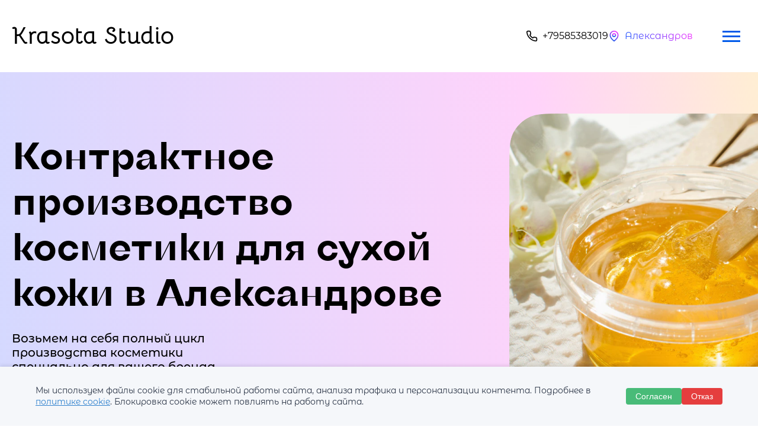

--- FILE ---
content_type: text/html; charset=UTF-8
request_url: https://proizvodstvo-kosmetiki.su/aleksandrov/kontraktnoe-proizvodstvo-kosmetiki-dlya-suhoj-kozhi/
body_size: 25063
content:
<!DOCTYPE html>
<html lang="ru">

<head><link rel="canonical" href="https://proizvodstvo-kosmetiki.su/aleksandrov/kontraktnoe-proizvodstvo-kosmetiki-dlya-suhoj-kozhi/" />

<title>Производство косметики для сухой кожи в Александрове от производителя</title>
	<meta name="robots" content="index, follow">
    <meta charset="UTF-8">
    <meta http-equiv="X-UA-Compatible" content="IE=edge">
    <meta name="viewport" content="width=device-width, initial-scale=1.0">
    <link rel="stylesheet" type="text/css" href="https://cdn.jsdelivr.net/npm/slick-carousel@1.8.1/slick/slick.css" />
    <link rel="stylesheet" href="https://proizvodstvo-kosmetiki.su/wp-content/themes/proiz/css/style.css">
    
<!-- SEO от Rank Math - https://rankmath.com/ -->
<meta name="description" content="Контрактное производство косметики для сухой кожи по доступной цене от производителя. Контрактное производство в Александрове, для рассчета стоимости пишите на info@proizvodstvo-kosmetiki.su Тел: +79585383019"/>
<meta name="robots" content="follow, index, max-snippet:-1, max-video-preview:-1, max-image-preview:large"/>

<meta property="og:locale" content="ru_RU" />
<meta property="og:type" content="article" />
<meta property="og:title" content="Производство косметики для сухой кожи в Александрове от производителя" />
<meta property="og:description" content="Контрактное производство косметики для сухой кожи по доступной цене от производителя. Контрактное производство в Александрове, для рассчета стоимости пишите на info@proizvodstvo-kosmetiki.su Тел: +79585383019" />
<meta property="og:url" content="https://proizvodstvo-kosmetiki.su/abakan/kontraktnoe-proizvodstvo-kosmetiki-dlya-suhoj-kozhi/" />
<meta property="og:site_name" content="Krasota Studio" />
<meta property="article:section" content="Абакан" />
<meta property="og:image" content="https://proizvodstvo-kosmetiki.su/wp-content/uploads/2024/04/7a86a4d92ed41.jpg" />
<meta property="og:image:secure_url" content="https://proizvodstvo-kosmetiki.su/wp-content/uploads/2024/04/7a86a4d92ed41.jpg" />
<meta property="og:image:width" content="500" />
<meta property="og:image:height" content="500" />
<meta property="og:image:alt" content="Контрактное производство косметики для сухой кожи" />
<meta property="og:image:type" content="image/jpeg" />
<meta property="article:published_time" content="2024-04-26T11:58:01+03:00" />
<meta name="twitter:card" content="summary_large_image" />
<meta name="twitter:title" content="Производство косметики для сухой кожи в Александрове от производителя" />
<meta name="twitter:description" content="Контрактное производство косметики для сухой кожи по доступной цене от производителя. Контрактное производство в Александрове, для рассчета стоимости пишите на info@proizvodstvo-kosmetiki.su Тел: +79585383019" />
<meta name="twitter:image" content="https://proizvodstvo-kosmetiki.su/wp-content/uploads/2024/04/7a86a4d92ed41.jpg" />
<meta name="twitter:label1" content="Автор" />
<meta name="twitter:data1" content="admin" />
<meta name="twitter:label2" content="Время чтения" />
<meta name="twitter:data2" content="Меньше минуты" />
<script type="application/ld+json" class="rank-math-schema">{"@context":"https://schema.org","@graph":[{"@type":"Organization","@id":"https://proizvodstvo-kosmetiki.su/#organization","name":"Krasota Studio","url":"https://proizvodstvo-kosmetiki.su","email":"info@proizvodstvo-kosmetiki.su","logo":{"@type":"ImageObject","@id":"https://proizvodstvo-kosmetiki.su/#logo","url":"https://proizvodstvo-kosmetiki.su/wp-content/uploads/2024/04/android-chrome-512x512-1.png","contentUrl":"https://proizvodstvo-kosmetiki.su/wp-content/uploads/2024/04/android-chrome-512x512-1.png","caption":"Krasota Studio","inLanguage":"ru-RU","width":"512","height":"512"},"description":"\u0423\u0436\u0435 \u0431\u043e\u043b\u0435\u0435 5 \u043b\u0435\u0442 \u0441\u043e\u0437\u0434\u0430\u0451\u043c \u043a\u0430\u0447\u0435\u0441\u0442\u0432\u0435\u043d\u043d\u0443\u044e \u043a\u043e\u0441\u043c\u0435\u0442\u0438\u043a\u0443\r\n\u0414\u043e\u0431\u0440\u043e \u043f\u043e\u0436\u0430\u043b\u043e\u0432\u0430\u0442\u044c \u0432 \u043c\u0438\u0440 \u043e\u0441\u0432\u0435\u0436\u0430\u044e\u0449\u0438\u0445 \u0438 \u0443\u0432\u043b\u0430\u0436\u043d\u044f\u044e\u0449\u0438\u0445 \u0433\u0435\u043b\u0435\u0439 \u0434\u043b\u044f \u0434\u0443\u0448\u0430 \u043e\u0442 Krasota Studio! \u041c\u044b \u0440\u0430\u0434\u044b \u043f\u0440\u0435\u0434\u0441\u0442\u0430\u0432\u0438\u0442\u044c \u0432\u0430\u043c \u043d\u0430\u0448\u0438 \u0443\u043d\u0438\u043a\u0430\u043b\u044c\u043d\u044b\u0435 \u043f\u0440\u043e\u0434\u0443\u043a\u0442\u044b, \u043a\u043e\u0442\u043e\u0440\u044b\u0435 \u043f\u0440\u0435\u0432\u0440\u0430\u0442\u044f\u0442 \u0432\u0430\u0448\u0443 \u0435\u0436\u0435\u0434\u043d\u0435\u0432\u043d\u0443\u044e \u0433\u0438\u0433\u0438\u0435\u043d\u0438\u0447\u0435\u0441\u043a\u0443\u044e \u043f\u0440\u043e\u0446\u0435\u0434\u0443\u0440\u0443 \u0432 \u043d\u0430\u0441\u0442\u043e\u044f\u0449\u0438\u0439 \u0440\u0435\u043b\u0430\u043a\u0441\u0438\u0440\u0443\u044e\u0449\u0438\u0439 \u0440\u0438\u0442\u0443\u0430\u043b.\r\n\r\n\u041d\u0430\u0448\u0438 \u0433\u0435\u043b\u0438 \u0434\u043b\u044f \u0434\u0443\u0448\u0430 \u043e\u0431\u043e\u0433\u0430\u0449\u0435\u043d\u044b \u043d\u0430\u0442\u0443\u0440\u0430\u043b\u044c\u043d\u044b\u043c\u0438 \u044d\u043a\u0441\u0442\u0440\u0430\u043a\u0442\u0430\u043c\u0438 \u0438 \u0432\u0438\u0442\u0430\u043c\u0438\u043d\u0430\u043c\u0438, \u043a\u043e\u0442\u043e\u0440\u044b\u0435 \u0431\u0435\u0440\u0435\u0436\u043d\u043e \u043e\u0447\u0438\u0449\u0430\u044e\u0442 \u043a\u043e\u0436\u0443, \u0443\u0432\u043b\u0430\u0436\u043d\u044f\u044e\u0442 \u0435\u0435 \u0438 \u043f\u0440\u0438\u0434\u0430\u044e\u0442 \u043e\u0449\u0443\u0449\u0435\u043d\u0438\u0435 \u0441\u0432\u0435\u0436\u0435\u0441\u0442\u0438 \u0438 \u043a\u043e\u043c\u0444\u043e\u0440\u0442\u0430. \u041b\u0435\u0433\u043a\u0430\u044f \u0442\u0435\u043a\u0441\u0442\u0443\u0440\u0430 \u0433\u0435\u043b\u0435\u0439 \u043e\u0431\u0435\u0441\u043f\u0435\u0447\u0438\u0432\u0430\u0435\u0442 \u0431\u0435\u0440\u0435\u0436\u043d\u043e\u0435 \u043e\u0447\u0438\u0449\u0435\u043d\u0438\u0435 \u0431\u0435\u0437 \u043f\u0435\u0440\u0435\u0441\u0443\u0448\u0438\u0432\u0430\u043d\u0438\u044f \u0438\u043b\u0438 \u0440\u0430\u0437\u0434\u0440\u0430\u0436\u0435\u043d\u0438\u044f, \u0434\u0435\u043b\u0430\u044f \u043a\u043e\u0436\u0443 \u043c\u044f\u0433\u043a\u043e\u0439, \u0433\u043b\u0430\u0434\u043a\u043e\u0439 \u0438 \u043f\u0440\u0438\u044f\u0442\u043d\u043e \u0430\u0440\u043e\u043c\u0430\u0442\u043d\u043e\u0439."},{"@type":"WebSite","@id":"https://proizvodstvo-kosmetiki.su/#website","url":"https://proizvodstvo-kosmetiki.su","name":"Krasota Studio","alternateName":"Krasota Studio","publisher":{"@id":"https://proizvodstvo-kosmetiki.su/#organization"},"inLanguage":"ru-RU"},{"@type":"ImageObject","@id":"https://proizvodstvo-kosmetiki.su/wp-content/uploads/2024/04/7a86a4d92ed41.jpg","url":"https://proizvodstvo-kosmetiki.su/wp-content/uploads/2024/04/7a86a4d92ed41.jpg","width":"500","height":"500","inLanguage":"ru-RU"},{"@type":"WebPage","@id":"https://proizvodstvo-kosmetiki.su/abakan/kontraktnoe-proizvodstvo-kosmetiki-dlya-suhoj-kozhi/#webpage","url":"https://proizvodstvo-kosmetiki.su/abakan/kontraktnoe-proizvodstvo-kosmetiki-dlya-suhoj-kozhi/","name":"\u041f\u0440\u043e\u0438\u0437\u0432\u043e\u0434\u0441\u0442\u0432\u043e \u043a\u043e\u0441\u043c\u0435\u0442\u0438\u043a\u0438 \u0434\u043b\u044f \u0441\u0443\u0445\u043e\u0439 \u043a\u043e\u0436\u0438 \u0432 \u0410\u043b\u0435\u043a\u0441\u0430\u043d\u0434\u0440\u043e\u0432\u0435 \u043e\u0442 \u043f\u0440\u043e\u0438\u0437\u0432\u043e\u0434\u0438\u0442\u0435\u043b\u044f","datePublished":"2024-04-26T11:58:01+03:00","dateModified":"2024-04-26T11:58:01+03:00","isPartOf":{"@id":"https://proizvodstvo-kosmetiki.su/#website"},"primaryImageOfPage":{"@id":"https://proizvodstvo-kosmetiki.su/wp-content/uploads/2024/04/7a86a4d92ed41.jpg"},"inLanguage":"ru-RU"},{"@type":"Person","@id":"https://proizvodstvo-kosmetiki.su/author/studioelevation/","name":"admin","url":"https://proizvodstvo-kosmetiki.su/author/studioelevation/","image":{"@type":"ImageObject","@id":"https://secure.gravatar.com/avatar/d124cbba35c902c47f953a8ef4dacfd74e5804a58c95d290b44df1b2bbed218e?s=96&amp;d=mm&amp;r=g","url":"https://secure.gravatar.com/avatar/d124cbba35c902c47f953a8ef4dacfd74e5804a58c95d290b44df1b2bbed218e?s=96&amp;d=mm&amp;r=g","caption":"admin","inLanguage":"ru-RU"},"sameAs":["https://proizvodstvo-kosmetiki.su"],"worksFor":{"@id":"https://proizvodstvo-kosmetiki.su/#organization"}},{"@type":"BlogPosting","headline":"\u041f\u0440\u043e\u0438\u0437\u0432\u043e\u0434\u0441\u0442\u0432\u043e \u043a\u043e\u0441\u043c\u0435\u0442\u0438\u043a\u0438 \u0434\u043b\u044f \u0441\u0443\u0445\u043e\u0439 \u043a\u043e\u0436\u0438 \u0432 \u0410\u043b\u0435\u043a\u0441\u0430\u043d\u0434\u0440\u043e\u0432\u0435 \u043e\u0442 \u043f\u0440\u043e\u0438\u0437\u0432\u043e\u0434\u0438\u0442\u0435\u043b\u044f","datePublished":"2024-04-26T11:58:01+03:00","dateModified":"2024-04-26T11:58:01+03:00","articleSection":"\u0410\u0431\u0430\u043a\u0430\u043d, \u0410\u0437\u043e\u0432, \u0410\u043a\u0441\u0430\u0439, \u0410\u043b\u0435\u043a\u0441\u0430\u043d\u0434\u0440\u043e\u0432, \u0410\u043b\u0435\u043a\u0441\u0430\u043d\u0434\u0440\u043e\u0432\u0441\u043a, \u0410\u043b\u0435\u043a\u0441\u0438\u043d, \u0410\u043b\u0451\u0448\u043a\u0438, \u0410\u043b\u0447\u0435\u0432\u0441\u043a, \u0410\u043b\u044c\u043c\u0435\u0442\u044c\u0435\u0432\u0441\u043a, \u0410\u043d\u0430\u043f\u0430, \u0410\u043d\u0433\u0430\u0440\u0441\u043a, \u0410\u043f\u0430\u0442\u0438\u0442\u044b, \u0410\u0440\u0437\u0430\u043c\u0430\u0441, \u0410\u0440\u043c\u0430\u0432\u0438\u0440, \u0410\u0440\u0441\u0435\u043d\u044c\u0435\u0432, \u0410\u0440\u0442\u0451\u043c, \u0410\u0440\u0442\u0451\u043c\u043e\u0432\u0441\u043a, \u0410\u0440\u0445\u0430\u043d\u0433\u0435\u043b\u044c\u0441\u043a, \u0410\u0441\u0431\u0435\u0441\u0442, \u0410\u0441\u0442\u0440\u0430\u0445\u0430\u043d\u044c, \u0410\u0445\u0442\u044b\u0440\u043a\u0430, \u0410\u0447\u0438\u043d\u0441\u043a, \u0411\u0430\u043b\u0430\u043a\u043e\u0432\u043e, \u0411\u0430\u043b\u0430\u0445\u043d\u0430, \u0411\u0430\u043b\u0430\u0448\u0438\u0445\u0430, \u0411\u0430\u043b\u0430\u0448\u043e\u0432, \u0411\u0430\u0440\u043d\u0430\u0443\u043b, \u0411\u0430\u0442\u0430\u0439\u0441\u043a, \u0411\u0430\u0445\u043c\u0443\u0442, \u0411\u0435\u043b\u0433\u043e\u0440\u043e\u0434, \u0411\u0435\u043b\u0435\u0431\u0435\u0439, \u0411\u0435\u043b\u043e\u0432\u043e, \u0411\u0435\u043b\u043e\u0433\u043e\u0440\u0441\u043a, \u0411\u0435\u043b\u043e\u0440\u0435\u0446\u043a, \u0411\u0435\u043b\u043e\u0440\u0435\u0447\u0435\u043d\u0441\u043a, \u0411\u0435\u0440\u0434\u0441\u043a, \u0411\u0435\u0440\u0434\u044f\u043d\u0441\u043a, \u0411\u0435\u0440\u0435\u0437\u043d\u0438\u043a\u0438, \u0411\u0435\u0440\u0451\u0437\u043e\u0432\u0441\u043a\u0438\u0439, \u0411\u0438\u0439\u0441\u043a, \u0411\u0438\u0440\u043e\u0431\u0438\u0434\u0436\u0430\u043d, \u0411\u0438\u0440\u0441\u043a, \u0411\u043b\u0430\u0433\u043e\u0432\u0435\u0449\u0435\u043d\u0441\u043a, \u0411\u043e\u0440, \u0411\u043e\u0440\u0438\u0441\u043e\u0433\u043b\u0435\u0431\u0441\u043a, \u0411\u043e\u0440\u043e\u0432\u0438\u0447\u0438, \u0411\u0440\u0430\u0442\u0441\u043a, \u0411\u0440\u044f\u043d\u0441\u043a, \u0411\u0443\u0433\u0443\u043b\u044c\u043c\u0430, \u0411\u0443\u0434\u0451\u043d\u043d\u043e\u0432\u0441\u043a, \u0411\u0443\u0437\u0443\u043b\u0443\u043a, \u0412\u0430\u043b\u0443\u0439\u043a\u0438, \u0412\u0435\u043b\u0438\u043a\u0438\u0435 \u041b\u0443\u043a\u0438, \u0412\u0435\u043b\u0438\u043a\u0438\u0439 \u041d\u043e\u0432\u0433\u043e\u0440\u043e\u0434, \u0412\u0435\u043b\u0438\u043a\u0438\u0439 \u0423\u0441\u0442\u044e\u0433, \u0412\u0435\u0440\u0445\u043d\u044f\u044f \u041f\u044b\u0448\u043c\u0430, \u0412\u0438\u0434\u043d\u043e\u0435, \u0412\u0438\u043d\u043d\u0438\u0446\u0430, \u0412\u043b\u0430\u0434\u0438\u0432\u043e\u0441\u0442\u043e\u043a, \u0412\u043b\u0430\u0434\u0438\u043a\u0430\u0432\u043a\u0430\u0437, \u0412\u043b\u0430\u0434\u0438\u043c\u0438\u0440, \u0412\u043e\u043b\u0433\u043e\u0433\u0440\u0430\u0434, \u0412\u043e\u043b\u0433\u043e\u0434\u043e\u043d\u0441\u043a, \u0412\u043e\u043b\u0436\u0441\u043a, \u0412\u043e\u043b\u0436\u0441\u043a\u0438\u0439, \u0412\u043e\u043b\u043e\u0433\u0434\u0430, \u0412\u043e\u043b\u044c\u0441\u043a, \u0412\u043e\u0440\u043a\u0443\u0442\u0430, \u0412\u043e\u0440\u043e\u043d\u0435\u0436, \u0412\u043e\u0441\u043a\u0440\u0435\u0441\u0435\u043d\u0441\u043a, \u0412\u043e\u0442\u043a\u0438\u043d\u0441\u043a, \u0412\u0441\u0435\u0432\u043e\u043b\u043e\u0436\u0441\u043a, \u0412\u044b\u0431\u043e\u0440\u0433, \u0412\u044b\u043a\u0441\u0430, \u0412\u044b\u0448\u043d\u0438\u0439 \u0412\u043e\u043b\u043e\u0447\u0451\u043a, \u0412\u044f\u0437\u044c\u043c\u0430, \u0413\u0430\u0442\u0447\u0438\u043d\u0430, \u0413\u0435\u043b\u0435\u043d\u0434\u0436\u0438\u043a, \u0413\u0435\u043e\u0440\u0433\u0438\u0435\u0432\u0441\u043a, \u0413\u043b\u0430\u0437\u043e\u0432, \u0413\u043e\u0440\u043d\u043e-\u0410\u043b\u0442\u0430\u0439\u0441\u043a, \u0413\u0440\u043e\u0437\u043d\u044b\u0439, \u0413\u0440\u044f\u0437\u0438, \u0413\u0443\u0431\u043a\u0438\u043d, \u0413\u0443\u0434\u0435\u0440\u043c\u0435\u0441, \u0413\u0443\u043a\u043e\u0432\u043e, \u0413\u0443\u0441\u044c-\u0425\u0440\u0443\u0441\u0442\u0430\u043b\u044c\u043d\u044b\u0439, \u0414\u0435\u0440\u0431\u0435\u043d\u0442, \u0414\u0437\u0435\u0440\u0436\u0438\u043d\u0441\u043a, \u0414\u0437\u0435\u0440\u0436\u0438\u043d\u0441\u043a\u0438\u0439, \u0414\u0438\u043c\u0438\u0442\u0440\u043e\u0432\u0433\u0440\u0430\u0434, \u0414\u043c\u0438\u0442\u0440\u043e\u0432, \u0414\u043e\u043b\u0433\u043e\u043f\u0440\u0443\u0434\u043d\u044b\u0439, \u0414\u043e\u043c\u043e\u0434\u0435\u0434\u043e\u0432\u043e, \u0414\u043e\u043d\u0435\u0446\u043a, \u0414\u043e\u043d\u0441\u043a\u043e\u0439, \u0414\u0443\u0431\u043d\u0430, \u0415\u0432\u043f\u0430\u0442\u043e\u0440\u0438\u044f, \u0415\u0433\u043e\u0440\u044c\u0435\u0432\u0441\u043a, \u0415\u0439\u0441\u043a, \u0415\u043a\u0430\u0442\u0435\u0440\u0438\u043d\u0431\u0443\u0440\u0433, \u0415\u043b\u0430\u0431\u0443\u0433\u0430, \u0415\u043b\u0435\u0446, \u0415\u0441\u0441\u0435\u043d\u0442\u0443\u043a\u0438, \u0416\u0435\u043b\u0435\u0437\u043d\u043e\u0433\u043e\u0440\u0441\u043a, \u0416\u0438\u0433\u0443\u043b\u0451\u0432\u0441\u043a, \u0416\u0443\u043a\u043e\u0432\u0441\u043a\u0438\u0439, \u0417\u0430\u0440\u0435\u0447\u043d\u044b\u0439, \u0417\u0432\u0435\u043d\u0438\u0433\u043e\u0440\u043e\u0434, \u0417\u0435\u043b\u0435\u043d\u043e\u0433\u043e\u0440\u0441\u043a, \u0417\u0435\u043b\u0435\u043d\u043e\u0433\u0440\u0430\u0434, \u0417\u0435\u043b\u0435\u043d\u043e\u0434\u043e\u043b\u044c\u0441\u043a, \u0417\u043b\u0430\u0442\u043e\u0443\u0441\u0442, \u0418\u0432\u0430\u043d\u043e\u0432\u043e, \u0418\u0432\u0430\u043d\u0442\u0435\u0435\u0432\u043a\u0430, \u0418\u0436\u0435\u0432\u0441\u043a, \u0418\u0437\u0431\u0435\u0440\u0431\u0430\u0448, \u0418\u0440\u043a\u0443\u0442\u0441\u043a, \u0418\u0441\u043a\u0438\u0442\u0438\u043c, \u0418\u0448\u0438\u043c\u0431\u0430\u0439, \u0419\u043e\u0448\u043a\u0430\u0440-\u041e\u043b\u0430, \u041a\u0430\u0437\u0430\u043d\u044c, \u041a\u0430\u043b\u0443\u0433\u0430, \u041a\u0430\u043c\u0435\u043d\u0441\u043a-\u0423\u0440\u0430\u043b\u044c\u0441\u043a\u0438\u0439, \u041a\u0430\u043c\u0435\u043d\u0441\u043a-\u0428\u0430\u0445\u0442\u0438\u043d\u0441\u043a\u0438\u0439, \u041a\u0430\u043c\u044b\u0448\u0438\u043d, \u041a\u0430\u043d\u0430\u0448, \u041a\u0430\u043d\u0441\u043a, \u041a\u0430\u0441\u043f\u0438\u0439\u0441\u043a, \u041a\u0430\u0448\u0438\u0440\u0430, \u041a\u0435\u043c\u0435\u0440\u043e\u0432\u043e, \u041a\u0435\u0440\u0447\u044c, \u041a\u0438\u0437\u043b\u044f\u0440, \u041a\u0438\u043d\u0433\u0438\u0441\u0435\u043f\u043f, \u041a\u0438\u043d\u0435\u0448\u043c\u0430, \u041a\u0438\u0440\u0438\u0448\u0438, \u041a\u0438\u0440\u043e\u0432, \u041a\u0438\u0440\u043e\u0432\u0441\u043a, \u041a\u0438\u0441\u0435\u043b\u0451\u0432\u0441\u043a, \u041a\u0438\u0441\u043b\u043e\u0432\u043e\u0434\u0441\u043a, \u041a\u043b\u0438\u043d, \u041a\u043b\u0438\u043d\u0446\u044b, \u041a\u043e\u0432\u0440\u043e\u0432, \u041a\u043e\u043b\u043e\u043c\u043d\u0430, \u041a\u043e\u043c\u0441\u043e\u043c\u043e\u043b\u044c\u0441\u043a-\u043d\u0430-\u0410\u043c\u0443\u0440\u0435, \u041a\u043e\u043f\u0435\u0439\u0441\u043a, \u041a\u043e\u0440\u043e\u043b\u0435\u0432, \u041a\u043e\u0440\u043e\u043b\u0451\u0432, \u041a\u043e\u0441\u0442\u0440\u043e\u043c\u0430, \u041a\u043e\u0442\u0435\u043b\u044c\u043d\u0438\u043a\u0438, \u041a\u043e\u0442\u043b\u0430\u0441, \u041a\u0440\u0430\u0441\u043d\u043e\u0433\u043e\u0440\u0441\u043a, \u041a\u0440\u0430\u0441\u043d\u043e\u0434\u0430\u0440, \u041a\u0440\u0430\u0441\u043d\u043e\u043a\u0430\u043c\u0435\u043d\u0441\u043a, \u041a\u0440\u0430\u0441\u043d\u043e\u043a\u0430\u043c\u0441\u043a, \u041a\u0440\u0430\u0441\u043d\u043e\u0442\u0443\u0440\u044c\u0438\u043d\u0441\u043a, \u041a\u0440\u0430\u0441\u043d\u043e\u044f\u0440\u0441\u043a, \u041a\u0440\u043e\u043f\u043e\u0442\u043a\u0438\u043d, \u041a\u0440\u044b\u043c\u0441\u043a, \u041a\u0441\u0442\u043e\u0432\u043e, \u041a\u0443\u0434\u0440\u043e\u0432\u043e, \u041a\u0443\u0437\u043d\u0435\u0446\u043a, \u041a\u0443\u043c\u0435\u0440\u0442\u0430\u0443, \u041a\u0443\u0440\u0433\u0430\u043d, \u041a\u0443\u0440\u0433\u0430\u043d\u0438\u043d\u0441\u043a, \u041a\u0443\u0440\u0441\u043a, \u041a\u044b\u0437\u044b\u043b, \u041b\u0430\u0431\u0438\u043d\u0441\u043a, \u041b\u0435\u043d\u0438\u043d\u043e\u0433\u043e\u0440\u0441\u043a, \u041b\u0435\u043d\u0438\u043d\u0441\u043a-\u041a\u0443\u0437\u043d\u0435\u0446\u043a\u0438\u0439, \u041b\u0435\u0441\u043d\u043e\u0439, \u041b\u0435\u0441\u043e\u0441\u0438\u0431\u0438\u0440\u0441\u043a, \u041b\u0438\u043f\u0435\u0446\u043a, \u041b\u0438\u0441\u043a\u0438, \u041b\u043e\u0431\u043d\u044f, \u041b\u044b\u0441\u044c\u0432\u0430, \u041b\u044b\u0442\u043a\u0430\u0440\u0438\u043d\u043e, \u041b\u044e\u0431\u0435\u0440\u0446\u044b, \u041c\u0430\u0433\u043d\u0438\u0442\u043e\u0433\u043e\u0440\u0441\u043a, \u041c\u0430\u0439\u043a\u043e\u043f, \u041c\u0430\u0440\u0438\u0443\u043f\u043e\u043b\u044c, \u041c\u0430\u0445\u0430\u0447\u043a\u0430\u043b\u0430, \u041c\u0435\u0433\u0438\u043e\u043d, \u041c\u0435\u0436\u0434\u0443\u0440\u0435\u0447\u0435\u043d\u0441\u043a, \u041c\u0435\u043b\u0435\u0443\u0437, \u041c\u0438\u0430\u0441\u0441, \u041c\u0438\u043b\u043b\u0435\u0440\u043e\u0432\u043e, \u041c\u0438\u043d\u0435\u0440\u0430\u043b\u044c\u043d\u044b\u0435 \u0412\u043e\u0434\u044b, \u041c\u0438\u043d\u0441\u043a, \u041c\u0438\u0445\u0430\u0439\u043b\u043e\u0432\u043a\u0430, \u041c\u0438\u0445\u0430\u0439\u043b\u043e\u0432\u0441\u043a, \u041c\u0438\u0447\u0443\u0440\u0438\u043d\u0441\u043a, \u041c\u043e\u0436\u0430\u0439\u0441\u043a, \u041c\u043e\u0436\u0433\u0430, \u041c\u043e\u0440\u0434\u043e\u0432\u043e, \u041c\u043e\u0441\u043a\u0432\u0430, \u041c\u0443\u043b\u0438\u043d\u043e, \u041c\u0443\u0440\u0438\u043d\u043e, \u041c\u0443\u0440\u043c\u0430\u043d\u0441\u043a, \u041c\u0443\u0440\u043e\u043c, \u041c\u044b\u0442\u0438\u0449\u0438, \u041d\u0430\u0431\u0435\u0440\u0435\u0436\u043d\u044b\u0435 \u0427\u0435\u043b\u043d\u044b, \u041d\u0430\u0434\u044b\u043c, \u041d\u0430\u0437\u0430\u0440\u043e\u0432\u043e, \u041d\u0430\u0437\u0440\u0430\u043d\u044c, \u041d\u0430\u043b\u044c\u0447\u0438\u043a, \u041d\u0430\u0440\u043e-\u0424\u043e\u043c\u0438\u043d\u0441\u043a, \u041d\u0430\u0445\u043e\u0434\u043a\u0430, \u041d\u0435\u0432\u0438\u043d\u043d\u043e\u043c\u044b\u0441\u0441\u043a, \u041d\u0435\u0440\u044e\u043d\u0433\u0440\u0438, \u041d\u0435\u0444\u0442\u0435\u043a\u0430\u043c\u0441\u043a, \u041d\u0435\u0444\u0442\u0435\u044e\u0433\u0430\u043d\u0441\u043a, \u041d\u0438\u0436\u043d\u0435\u0432\u0430\u0440\u0442\u043e\u0432\u0441\u043a, \u041d\u0438\u0436\u043d\u0435\u043a\u0430\u043c\u0441\u043a, \u041d\u0438\u0436\u043d\u0438\u0439 \u041d\u043e\u0432\u0433\u043e\u0440\u043e\u0434, \u041d\u0438\u0436\u043d\u0438\u0439 \u0422\u0430\u0433\u0438\u043b, \u041d\u043e\u0432\u043e\u0430\u043b\u0442\u0430\u0439\u0441\u043a, \u041d\u043e\u0432\u043e\u0431\u0430\u0442\u0430\u0439\u0441\u043a, \u041d\u043e\u0432\u043e\u0432\u043e\u0440\u043e\u043d\u0435\u0436, \u041d\u043e\u0432\u043e\u043a\u0443\u0437\u043d\u0435\u0446\u043a, \u041d\u043e\u0432\u043e\u043a\u0443\u0439\u0431\u044b\u0448\u0435\u0432\u0441\u043a, \u041d\u043e\u0432\u043e\u043c\u043e\u0441\u043a\u043e\u0432\u0441\u043a, \u041d\u043e\u0432\u043e\u0440\u043e\u0441\u0441\u0438\u0439\u0441\u043a, \u041d\u043e\u0432\u043e\u0441\u0438\u0431\u0438\u0440\u0441\u043a, \u041d\u043e\u0432\u043e\u0442\u0440\u043e\u0438\u0446\u043a, \u041d\u043e\u0432\u043e\u0443\u0440\u0430\u043b\u044c\u0441\u043a, \u041d\u043e\u0432\u043e\u0447\u0435\u0431\u043e\u043a\u0441\u0430\u0440\u0441\u043a, \u041d\u043e\u0432\u043e\u0447\u0435\u0440\u043a\u0430\u0441\u0441\u043a, \u041d\u043e\u0432\u043e\u0448\u0430\u0445\u0442\u0438\u043d\u0441\u043a, \u041d\u043e\u0432\u044b\u0439 \u041e\u0441\u043a\u043e\u043b, \u041d\u043e\u0432\u044b\u0439 \u0423\u0440\u0435\u043d\u0433\u043e\u0439, \u041d\u043e\u0433\u0438\u043d\u0441\u043a, \u041d\u043e\u0440\u0438\u043b\u044c\u0441\u043a, \u041d\u043e\u044f\u0431\u0440\u044c\u0441\u043a, \u041d\u044f\u0433\u0430\u043d\u044c, \u041e\u0431\u043d\u0438\u043d\u0441\u043a, \u041e\u0434\u0438\u043d\u0446\u043e\u0432\u043e, \u041e\u0437\u0451\u0440\u0441\u043a, \u041e\u043a\u0442\u044f\u0431\u0440\u044c\u0441\u043a\u0438\u0439, \u041e\u043c\u0441\u043a, \u041e\u0440\u0451\u043b, \u041e\u0440\u0435\u043d\u0431\u0443\u0440\u0433, \u041e\u0440\u0435\u0445\u043e\u0432\u043e-\u0417\u0443\u0435\u0432\u043e, \u041e\u0440\u0441\u043a, \u041e\u0442\u0440\u0430\u0434\u043d\u044b\u0439, \u041f\u0430\u0432\u043b\u043e\u0432\u043e, \u041f\u0430\u0432\u043b\u043e\u0432\u0441\u043a\u0438\u0439 \u041f\u043e\u0441\u0430\u0434, \u041f\u0435\u043d\u0437\u0430, \u041f\u0435\u0440\u0432\u043e\u0443\u0440\u0430\u043b\u044c\u0441\u043a, \u041f\u0435\u0440\u043c\u044c, \u041f\u0435\u0442\u0440\u043e\u0432\u0441\u043a, \u041f\u0435\u0442\u0440\u043e\u0437\u0430\u0432\u043e\u0434\u0441\u043a, \u041f\u043e\u0434\u043e\u043b\u044c\u0441\u043a, \u041f\u043e\u043b\u0435\u0432\u0441\u043a\u043e\u0439, \u041f\u0440\u043e\u043a\u043e\u043f\u044c\u0435\u0432\u0441\u043a, \u041f\u0440\u043e\u0445\u043b\u0430\u0434\u043d\u044b\u0439, \u041f\u0441\u043a\u043e\u0432, \u041f\u0443\u0448\u043a\u0438\u043d\u043e, \u041f\u044f\u0442\u0438\u0433\u043e\u0440\u0441\u043a, \u0420\u0430\u043c\u0435\u043d\u0441\u043a\u043e\u0435, \u0420\u0430\u043c\u043e\u043d\u044c, \u0420\u0430\u0441\u0441\u043a\u0430\u0437\u043e\u0432\u043e, \u0420\u0435\u0432\u0434\u0430, \u0420\u0435\u0443\u0442\u043e\u0432, \u0420\u0436\u0435\u0432, \u0420\u043e\u0441\u043b\u0430\u0432\u043b\u044c, \u0420\u043e\u0441\u0441\u043e\u0448\u044c, \u0420\u043e\u0441\u0442\u043e\u0432-\u043d\u0430-\u0414\u043e\u043d\u0443, \u0420\u0443\u0431\u0446\u043e\u0432\u0441\u043a, \u0420\u044b\u0431\u0438\u043d\u0441\u043a, \u0420\u044f\u0436\u0441\u043a, \u0420\u044f\u0437\u0430\u043d\u044c, \u0421\u0430\u043b\u0430\u0432\u0430\u0442, \u0421\u0430\u043b\u0435\u0445\u0430\u0440\u0434, \u0421\u0430\u043b\u044c\u0441\u043a, \u0421\u0430\u043c\u0430\u0440\u0430, \u0421\u0430\u043d\u043a\u0442-\u041f\u0435\u0442\u0435\u0440\u0431\u0443\u0440\u0433, \u0421\u0430\u0440\u0430\u043d\u0441\u043a, \u0421\u0430\u0440\u0430\u043f\u0443\u043b, \u0421\u0430\u0440\u043e\u0432, \u0421\u0430\u044f\u043d\u043e\u0433\u043e\u0440\u0441\u043a, \u0421\u0432\u043e\u0431\u043e\u0434\u043d\u044b\u0439, \u0421\u0435\u0432\u0430\u0441\u0442\u043e\u043f\u043e\u043b\u044c, \u0421\u0435\u0432\u0435\u0440\u043e\u0434\u0432\u0438\u043d\u0441\u043a, \u0421\u0435\u0432\u0435\u0440\u0441\u043a, \u0421\u0435\u0440\u0433\u0438\u0435\u0432 \u041f\u043e\u0441\u0430\u0434, \u0421\u0435\u0440\u043e\u0432, \u0421\u0435\u0440\u043f\u0443\u0445\u043e\u0432, \u0421\u0435\u0440\u0442\u043e\u043b\u043e\u0432\u043e, \u0421\u0438\u0431\u0430\u0439, \u0421\u0438\u043c\u0444\u0435\u0440\u043e\u043f\u043e\u043b\u044c, \u0421\u043b\u0430\u0432\u044f\u043d\u0441\u043a-\u043d\u0430-\u041a\u0443\u0431\u0430\u043d\u0438, \u0421\u043c\u043e\u043b\u0435\u043d\u0441\u043a, \u0421\u043d\u0435\u0436\u0438\u043d\u0441\u043a, \u0421\u043e\u043b\u0438\u043a\u0430\u043c\u0441\u043a, \u0421\u043e\u043b\u043d\u0435\u0447\u043d\u043e\u0433\u043e\u0440\u0441\u043a, \u0421\u043e\u0441\u043d\u043e\u0432\u044b\u0439 \u0411\u043e\u0440, \u0421\u043e\u0447\u0438, \u0421\u0442\u0430\u0432\u0440\u043e\u043f\u043e\u043b\u044c, \u0421\u0442\u0430\u0440\u044b\u0439 \u041e\u0441\u043a\u043e\u043b, \u0421\u0442\u0435\u0440\u043b\u0438\u0442\u0430\u043c\u0430\u043a, \u0421\u0442\u0443\u043f\u0438\u043d\u043e, \u0421\u0443\u0440\u0433\u0443\u0442, \u0421\u044b\u0437\u0440\u0430\u043d\u044c, \u0421\u044b\u043a\u0442\u044b\u0432\u043a\u0430\u0440, \u0422\u0430\u0433\u0430\u043d\u0440\u043e\u0433, \u0422\u0430\u043c\u0431\u043e\u0432, \u0422\u0432\u0435\u0440\u044c, \u0422\u0438\u043c\u0430\u0448\u0451\u0432\u0441\u043a, \u0422\u0438\u0445\u0432\u0438\u043d, \u0422\u0438\u0445\u043e\u0440\u0435\u0446\u043a, \u0422\u043e\u0431\u043e\u043b\u044c\u0441\u043a, \u0422\u043e\u043b\u044c\u044f\u0442\u0442\u0438, \u0422\u043e\u043c\u0441\u043a, \u0422\u0440\u043e\u0438\u0446\u043a, \u0422\u0443\u0430\u043f\u0441\u0435, \u0422\u0443\u043b\u0430, \u0422\u044e\u043c\u0435\u043d\u044c, \u0423\u0432\u0430\u0440\u043e\u0432\u043e, \u0423\u0437\u043b\u043e\u0432\u0430\u044f, \u0423\u043b\u0430\u043d-\u0423\u0434\u044d, \u0423\u043b\u044c\u044f\u043d\u043e\u0432\u0441\u043a, \u0423\u0440\u0443\u0441-\u041c\u0430\u0440\u0442\u0430\u043d, \u0423\u0441\u043e\u043b\u044c\u0435-\u0421\u0438\u0431\u0438\u0440\u0441\u043a\u043e\u0435, \u0423\u0441\u0441\u0443\u0440\u0438\u0439\u0441\u043a, \u0423\u0441\u0442\u044c-\u0418\u043b\u0438\u043c\u0441\u043a, \u0423\u0444\u0430, \u0423\u0445\u0442\u0430, \u0424\u0440\u044f\u0437\u0438\u043d\u043e, \u0425\u0430\u0431\u0430\u0440\u043e\u0432\u0441\u043a, \u0425\u0430\u043d\u0442\u044b-\u041c\u0430\u043d\u0441\u0438\u0439\u0441\u043a, \u0425\u0430\u0441\u0430\u0432\u044e\u0440\u0442, \u0425\u0438\u043c\u043a\u0438, \u0427\u0430\u0439\u043a\u043e\u0432\u0441\u043a\u0438\u0439, \u0427\u0430\u043f\u0430\u0435\u0432\u0441\u043a, \u0427\u0435\u0431\u0430\u0440\u043a\u0443\u043b\u044c, \u0427\u0435\u0431\u043e\u043a\u0441\u0430\u0440\u044b, \u0427\u0435\u043b\u044f\u0431\u0438\u043d\u0441\u043a, \u0427\u0435\u0440\u0435\u043c\u0445\u043e\u0432\u043e, \u0427\u0435\u0440\u0435\u043f\u043e\u0432\u0435\u0446, \u0427\u0435\u0440\u043a\u0435\u0441\u0441\u043a, \u0427\u0435\u0440\u043d\u043e\u0433\u043e\u0440\u0441\u043a, \u0427\u0435\u0445\u043e\u0432, \u0427\u0438\u0441\u0442\u043e\u043f\u043e\u043b\u044c, \u0427\u0438\u0442\u0430, \u0427\u0443\u0441\u043e\u0432\u043e\u0439, \u0427\u0443\u0447\u043a\u043e\u0432\u043e, \u0428\u0430\u0434\u0440\u0438\u043d\u0441\u043a, \u0428\u0430\u043b\u0438, \u0428\u0430\u0445\u0442\u044b, \u0428\u0430\u0446\u043a, \u0428\u0443\u044f, \u0429\u0451\u043a\u0438\u043d\u043e, \u0429\u0451\u043b\u043a\u043e\u0432\u043e, \u042d\u043b\u0435\u043a\u0442\u0440\u043e\u0441\u0442\u0430\u043b\u044c, \u042d\u043b\u0438\u0441\u0442\u0430, \u042d\u043d\u0433\u0435\u043b\u044c\u0441, \u042d\u0440\u0442\u0438\u043b\u044c, \u042e\u0440\u0433\u0430, \u042f\u043a\u0443\u0442\u0441\u043a, \u042f\u043b\u0442\u0430, \u042f\u0440\u043e\u0441\u043b\u0430\u0432\u043b\u044c","author":{"@id":"https://proizvodstvo-kosmetiki.su/author/studioelevation/","name":"admin"},"publisher":{"@id":"https://proizvodstvo-kosmetiki.su/#organization"},"description":"\u041a\u043e\u043d\u0442\u0440\u0430\u043a\u0442\u043d\u043e\u0435 \u043f\u0440\u043e\u0438\u0437\u0432\u043e\u0434\u0441\u0442\u0432\u043e \u043a\u043e\u0441\u043c\u0435\u0442\u0438\u043a\u0438 \u0434\u043b\u044f \u0441\u0443\u0445\u043e\u0439 \u043a\u043e\u0436\u0438 \u043f\u043e \u0434\u043e\u0441\u0442\u0443\u043f\u043d\u043e\u0439 \u0446\u0435\u043d\u0435 \u043e\u0442 \u043f\u0440\u043e\u0438\u0437\u0432\u043e\u0434\u0438\u0442\u0435\u043b\u044f. \u041a\u043e\u043d\u0442\u0440\u0430\u043a\u0442\u043d\u043e\u0435 \u043f\u0440\u043e\u0438\u0437\u0432\u043e\u0434\u0441\u0442\u0432\u043e \u0432 \u0410\u043b\u0435\u043a\u0441\u0430\u043d\u0434\u0440\u043e\u0432\u0435, \u0434\u043b\u044f \u0440\u0430\u0441\u0441\u0447\u0435\u0442\u0430 \u0441\u0442\u043e\u0438\u043c\u043e\u0441\u0442\u0438 \u043f\u0438\u0448\u0438\u0442\u0435 \u043d\u0430 info@proizvodstvo-kosmetiki.su \u0422\u0435\u043b: +79585383019","name":"\u041f\u0440\u043e\u0438\u0437\u0432\u043e\u0434\u0441\u0442\u0432\u043e \u043a\u043e\u0441\u043c\u0435\u0442\u0438\u043a\u0438 \u0434\u043b\u044f \u0441\u0443\u0445\u043e\u0439 \u043a\u043e\u0436\u0438 \u0432 \u0410\u043b\u0435\u043a\u0441\u0430\u043d\u0434\u0440\u043e\u0432\u0435 \u043e\u0442 \u043f\u0440\u043e\u0438\u0437\u0432\u043e\u0434\u0438\u0442\u0435\u043b\u044f","@id":"https://proizvodstvo-kosmetiki.su/abakan/kontraktnoe-proizvodstvo-kosmetiki-dlya-suhoj-kozhi/#richSnippet","isPartOf":{"@id":"https://proizvodstvo-kosmetiki.su/abakan/kontraktnoe-proizvodstvo-kosmetiki-dlya-suhoj-kozhi/#webpage"},"image":{"@id":"https://proizvodstvo-kosmetiki.su/wp-content/uploads/2024/04/7a86a4d92ed41.jpg"},"inLanguage":"ru-RU","mainEntityOfPage":{"@id":"https://proizvodstvo-kosmetiki.su/abakan/kontraktnoe-proizvodstvo-kosmetiki-dlya-suhoj-kozhi/#webpage"}}]}</script>
<!-- /Rank Math WordPress SEO плагин -->

<link rel="alternate" type="application/rss+xml" title="Krasota Studio &raquo; Лента комментариев к &laquo;Контрактное производство косметики для сухой кожи&raquo;" href="https://proizvodstvo-kosmetiki.su/abakan/kontraktnoe-proizvodstvo-kosmetiki-dlya-suhoj-kozhi/feed/" />
<link rel="alternate" title="oEmbed (JSON)" type="application/json+oembed" href="https://proizvodstvo-kosmetiki.su/wp-json/oembed/1.0/embed?url=https%3A%2F%2Fproizvodstvo-kosmetiki.su%2Fabakan%2Fkontraktnoe-proizvodstvo-kosmetiki-dlya-suhoj-kozhi%2F" />
<link rel="alternate" title="oEmbed (XML)" type="text/xml+oembed" href="https://proizvodstvo-kosmetiki.su/wp-json/oembed/1.0/embed?url=https%3A%2F%2Fproizvodstvo-kosmetiki.su%2Fabakan%2Fkontraktnoe-proizvodstvo-kosmetiki-dlya-suhoj-kozhi%2F&#038;format=xml" />
<style id='wp-img-auto-sizes-contain-inline-css' type='text/css'>
img:is([sizes=auto i],[sizes^="auto," i]){contain-intrinsic-size:3000px 1500px}
/*# sourceURL=wp-img-auto-sizes-contain-inline-css */
</style>
<style id='wp-emoji-styles-inline-css' type='text/css'>

	img.wp-smiley, img.emoji {
		display: inline !important;
		border: none !important;
		box-shadow: none !important;
		height: 1em !important;
		width: 1em !important;
		margin: 0 0.07em !important;
		vertical-align: -0.1em !important;
		background: none !important;
		padding: 0 !important;
	}
/*# sourceURL=wp-emoji-styles-inline-css */
</style>
<style id='wp-block-library-inline-css' type='text/css'>
:root{--wp-block-synced-color:#7a00df;--wp-block-synced-color--rgb:122,0,223;--wp-bound-block-color:var(--wp-block-synced-color);--wp-editor-canvas-background:#ddd;--wp-admin-theme-color:#007cba;--wp-admin-theme-color--rgb:0,124,186;--wp-admin-theme-color-darker-10:#006ba1;--wp-admin-theme-color-darker-10--rgb:0,107,160.5;--wp-admin-theme-color-darker-20:#005a87;--wp-admin-theme-color-darker-20--rgb:0,90,135;--wp-admin-border-width-focus:2px}@media (min-resolution:192dpi){:root{--wp-admin-border-width-focus:1.5px}}.wp-element-button{cursor:pointer}:root .has-very-light-gray-background-color{background-color:#eee}:root .has-very-dark-gray-background-color{background-color:#313131}:root .has-very-light-gray-color{color:#eee}:root .has-very-dark-gray-color{color:#313131}:root .has-vivid-green-cyan-to-vivid-cyan-blue-gradient-background{background:linear-gradient(135deg,#00d084,#0693e3)}:root .has-purple-crush-gradient-background{background:linear-gradient(135deg,#34e2e4,#4721fb 50%,#ab1dfe)}:root .has-hazy-dawn-gradient-background{background:linear-gradient(135deg,#faaca8,#dad0ec)}:root .has-subdued-olive-gradient-background{background:linear-gradient(135deg,#fafae1,#67a671)}:root .has-atomic-cream-gradient-background{background:linear-gradient(135deg,#fdd79a,#004a59)}:root .has-nightshade-gradient-background{background:linear-gradient(135deg,#330968,#31cdcf)}:root .has-midnight-gradient-background{background:linear-gradient(135deg,#020381,#2874fc)}:root{--wp--preset--font-size--normal:16px;--wp--preset--font-size--huge:42px}.has-regular-font-size{font-size:1em}.has-larger-font-size{font-size:2.625em}.has-normal-font-size{font-size:var(--wp--preset--font-size--normal)}.has-huge-font-size{font-size:var(--wp--preset--font-size--huge)}.has-text-align-center{text-align:center}.has-text-align-left{text-align:left}.has-text-align-right{text-align:right}.has-fit-text{white-space:nowrap!important}#end-resizable-editor-section{display:none}.aligncenter{clear:both}.items-justified-left{justify-content:flex-start}.items-justified-center{justify-content:center}.items-justified-right{justify-content:flex-end}.items-justified-space-between{justify-content:space-between}.screen-reader-text{border:0;clip-path:inset(50%);height:1px;margin:-1px;overflow:hidden;padding:0;position:absolute;width:1px;word-wrap:normal!important}.screen-reader-text:focus{background-color:#ddd;clip-path:none;color:#444;display:block;font-size:1em;height:auto;left:5px;line-height:normal;padding:15px 23px 14px;text-decoration:none;top:5px;width:auto;z-index:100000}html :where(.has-border-color){border-style:solid}html :where([style*=border-top-color]){border-top-style:solid}html :where([style*=border-right-color]){border-right-style:solid}html :where([style*=border-bottom-color]){border-bottom-style:solid}html :where([style*=border-left-color]){border-left-style:solid}html :where([style*=border-width]){border-style:solid}html :where([style*=border-top-width]){border-top-style:solid}html :where([style*=border-right-width]){border-right-style:solid}html :where([style*=border-bottom-width]){border-bottom-style:solid}html :where([style*=border-left-width]){border-left-style:solid}html :where(img[class*=wp-image-]){height:auto;max-width:100%}:where(figure){margin:0 0 1em}html :where(.is-position-sticky){--wp-admin--admin-bar--position-offset:var(--wp-admin--admin-bar--height,0px)}@media screen and (max-width:600px){html :where(.is-position-sticky){--wp-admin--admin-bar--position-offset:0px}}

/*# sourceURL=wp-block-library-inline-css */
</style>
<style id='classic-theme-styles-inline-css' type='text/css'>
/*! This file is auto-generated */
.wp-block-button__link{color:#fff;background-color:#32373c;border-radius:9999px;box-shadow:none;text-decoration:none;padding:calc(.667em + 2px) calc(1.333em + 2px);font-size:1.125em}.wp-block-file__button{background:#32373c;color:#fff;text-decoration:none}
/*# sourceURL=/wp-includes/css/classic-themes.min.css */
</style>
<link rel="https://api.w.org/" href="https://proizvodstvo-kosmetiki.su/wp-json/" /><link rel="alternate" title="JSON" type="application/json" href="https://proizvodstvo-kosmetiki.su/wp-json/wp/v2/posts/819" /><link rel="EditURI" type="application/rsd+xml" title="RSD" href="https://proizvodstvo-kosmetiki.su/xmlrpc.php?rsd" />
<meta name="generator" content="WordPress 6.9" />
<link rel='shortlink' href='https://proizvodstvo-kosmetiki.su/?p=819' />
<link rel="icon" href="https://proizvodstvo-kosmetiki.su/wp-content/uploads/2024/04/cropped-android-chrome-512x512-1-1-32x32.png" sizes="32x32" />
<link rel="icon" href="https://proizvodstvo-kosmetiki.su/wp-content/uploads/2024/04/cropped-android-chrome-512x512-1-1-192x192.png" sizes="192x192" />
<link rel="apple-touch-icon" href="https://proizvodstvo-kosmetiki.su/wp-content/uploads/2024/04/cropped-android-chrome-512x512-1-1-180x180.png" />
<meta name="msapplication-TileImage" content="https://proizvodstvo-kosmetiki.su/wp-content/uploads/2024/04/cropped-android-chrome-512x512-1-1-270x270.png" />
	<link rel="shortcut icon" href="https://proizvodstvo-kosmetiki.su/wp-content/themes/proiz/favicon/favicon.ico" type="image/x-icon">
	<link rel="apple-touch-icon" sizes="180x180" href="https://proizvodstvo-kosmetiki.su/wp-content/themes/proiz/favicon/apple-touch-icon.png">
    <link rel="icon" type="image/png" sizes="32x32" href="https://proizvodstvo-kosmetiki.su/wp-content/themes/proiz/favicon/favicon-32x32.png">
    <link rel="icon" type="image/png" sizes="16x16" href="https://proizvodstvo-kosmetiki.su/wp-content/themes/proiz/favicon/favicon-16x16.png">
    <link rel="manifest" href="https://proizvodstvo-kosmetiki.su/wp-content/themes/proiz/favicon/site.webmanifest">
    <link rel="mask-icon" href="https://proizvodstvo-kosmetiki.su/wp-content/themes/proiz/favicon/safari-pinned-tab.svg" color="#BC8BCC">
	<meta name="google-site-verification" content="MWi_J4_lhvZacMAsfTQ9hopKxPUzh1v4HVkkJiKC5ME" />
  	<meta name="yandex-verification" content="edc564e3b93f896a" />
	<!-- Yandex.Metrika counter -->
	<script type="text/javascript" >
	   (function(m,e,t,r,i,k,a){m[i]=m[i]||function(){(m[i].a=m[i].a||[]).push(arguments)};
	   m[i].l=1*new Date();
	   for (var j = 0; j < document.scripts.length; j++) {if (document.scripts[j].src === r) { return; }}
	   k=e.createElement(t),a=e.getElementsByTagName(t)[0],k.async=1,k.src=r,a.parentNode.insertBefore(k,a)})
	   (window, document, "script", "https://mc.yandex.ru/metrika/tag.js", "ym");

	   ym(91973526, "init", {
			clickmap:true,
			trackLinks:true,
			accurateTrackBounce:true,
			webvisor:true
	   });
	</script>
	<noscript><div><img src="https://mc.yandex.ru/watch/91973526" style="position:absolute; left:-9999px;" alt="" /></div></noscript>
	<!-- /Yandex.Metrika counter -->
	
</head>

<body>
    <div class="page">
			 

        <header class="header">
            <div class="container">
                <div class="header__inner">
                    <div class="header__logo">
                        <a href="/">Krasota Studio</a>
                    </div>
                    <nav class="nav">
                       <div class="nav__item">
						<div class="nav__link">
							<a href="/" >Главная</a>
						</div>
					  
						
						<div class="nav__link">
							<a href="/nashe-proizvodstvo/" >Наше производство</a>
						</div>
						
						<div class="nav__link">
							<a href="/dostavka/">Доставка</a>
						</div>
					
						<div class="nav__link">
							<a href="/o-kompanii/">О компании</a>
						</div>					
						


						<div class="nav__link">
							<a href="/kontakty/">Контакты</a>
						</div>
					</div>

                        <div class="nav__item nav__item-info">
                            <div class="nav__link">
                                <div class="nav__link-icon">
                                    <img src="https://proizvodstvo-kosmetiki.su/wp-content/themes/proiz/img/phone.svg" alt="Телефон" />
                                </div>
                                <div>
                                    <a href="tel:+79585383019">+79585383019</a>
                                </div>
                            </div>
							                            <div class="nav__link">
                                <div class="nav__link-icon">
                                    <img src="https://proizvodstvo-kosmetiki.su/wp-content/themes/proiz/img/location.svg" alt="Часы" />
                                </div>
                                <div>
								
                                    <a href="/aleksandrov/"><span>Александров</span></a>
                                </div>
								
                            </div>
							                        </div>
                    </nav>

                    <button class="nav-toggle" type="button">
                        <span class="nav-toggle__item">Menu</span>
                    </button>
                    <!-- /.nav__toggle -->

                    <div class="burger">
                        <h2 class="burger-header__title">
                            <a href="#">Меню</a>
                        </h2>
                        <nav class="burger-nav">
                            <div class="burger-nav__item">
							    <div class="burger-nav__link">
                                    <a href="#" data-scroll="/">Главная</a>
                                </div>
                                <div class="burger-nav__link">
                                    <a href="/nashe-proizvodstvo/" >Наше производство</a>
                                </div>
                                <div class="burger-nav__link">
                                    <a href="/dostavka/">Доставка</a>
                                </div>
                                <div class="burger-nav__link">
                                   <a href="/o-kompanii/">О компании</a>
                                </div>
                                <div class="burger-nav__link">
                                    <a href="/kontakty/">Контакты</a>
                                </div>
                                
                            </div>
                            <div class="burger-nav__item burger-nav__item-info">
                                <div class="burger-nav__link">
                                    <div class="burger-nav__link-item">
                                        <div class="burger-nav__link-icon">
                                            <img src="https://proizvodstvo-kosmetiki.su/wp-content/themes/proiz/img/phone.svg" alt="Телефон" />
                                        </div>
                                        <div>
                                            <a href="tel:+79585383019">+79585383019</a>
                                        </div>
                                    </div>
                                </div>
                               <!-- <div class="burger-nav__link">
                                    <div class="burger-nav__link-item">
                                        <div class="burger-nav__link-icon">
                                            <img src="https://proizvodstvo-kosmetiki.su/wp-content/themes/proiz/img/location.svg" alt="Локация" />
                                        </div>
                                        <div>
                                            <a href="#">Воронеж</a>
                                        </div>
                                    </div>
                                </div>-->
                            </div>
                        </nav>
                        <div class="burger-header__logo">
                            <a href="#">Krasota Studio</a>
                        </div>
                    </div>
                </div>
            </div>
            <!-- /.container -->
        </header> 
        <!-- /.header -->        <main class="main">
			    <div class="intro" id="intro">
                <div class="container">
                    <div class="intro__inner">
                        <h1 class="intro__title">Контрактное производство косметики для сухой кожи в Александрове</h1>
                        <img class="intro__image honey" src="https://proizvodstvo-kosmetiki.su/wp-content/themes/proiz/img/intro/honey.png" alt="Мёд">
                        <p class="intro__subtitle item__title">Возьмем на себя полный цикл производства косметики
                            специально
                            для вашего бренда</p>
                        <div class="intro__btns">
                            <button class="button" data-scroll="button button--white popup-link">Рассчитать стоимость</button>
                            <button class="button button--white popup-link">Начать сотрудничество</button>
                        </div>

                       
                    </div>
                </div>
                <!-- /.container -->

            </div>
			
            <!-- /.intro -->			   <section class="section">
                <div class="container">
              
                    <!-- /.section__title -->
                    <div class="about">
                        <div class="about__image">
						
                            <img src="/wp-content/uploads/2024/04/photo_2024-04-27_09-14-42.jpg" alt="Менеджер контрактного производства">
                        </div>
                        <div class="about__content">
                            <h3 class="about__title item__title">Уже более 5 лет создаём качественную косметику</h3>

                            <p class="about__text"><p>Добро пожаловать в мир увлажняющей косметики для сухой кожи от Krasota Studio! Мы предлагаем широкий ассортимент продуктов, разработанных специально для ухода за сухой кожей, чтобы обеспечить ей максимальное увлажнение, питание и комфорт.</p>
<p>Наша косметика для сухой кожи содержит уникальные формулы, богатые влагоудерживающими компонентами, натуральными маслами и витаминами, которые помогают восстановить естественный баланс влаги в коже и предотвратить ее сухость и шелушение. Мы предлагаем различные продукты, включая увлажняющие кремы, сыворотки, маски и очищающие средства, чтобы каждый мог подобрать оптимальное решение для своей кожи.</p>
<h2>Преимущества сотрудничества с Krasota Studio:</h2>
<ol>
<li>Индивидуальный подход. Мы готовы разработать уникальные формулы продуктов для ухода за сухой кожей под ваш бренд, учитывая все особенности вашего рынка и потребности аудитории.</li>
<li>Научно обоснованные решения. Наши продукты разрабатываются на основе передовых технологий и последних научных исследований в области ухода за кожей.</li>
<li>Качество и эффективность. Вся наша косметика проходит строгие контрольные проверки, чтобы гарантировать ее безопасность и эффективность.</li>
<li>Профессиональная поддержка. Наша команда экспертов всегда готова предоставить вам консультации и поддержку на всех этапах сотрудничества.</li>
</ol>
<p>Доверьте уход за сухой кожей Krasota Studio и помогите вашим клиентам наслаждаться здоровой, увлажненной и красивой кожей каждый день!</p>
                            </p>

                            <h4 class="stat__title">За время нашей работы:</h4>
                            <div class="stat">
                                <div class="stat__item">
                                    <p class="stat__count">7-21</p>
                                    <p class="stat__text">Рабочий день для изготовления косметики</p>
                                </div>
                                <div class="stat__item">
                                    <p class="stat__count">86</p>
                                    <p class="stat__text">Открытых филиалов на территории СНГ</p>
                                </div>
                                <div class="stat__item">
                                    <p class="stat__count">780</p>
                                    <p class="stat__text">Представителей по всей России</p>
                                </div>
                            </div>
                            <button class="button popup-link">Стать партнёром студии</button>
                        </div>
                    </div>
                    <!-- /.about -->
                </div>
                <!-- /.container -->
            </section>
            <!-- /.about ABOUT -->			      
			   <section class="section">
                <div class="container">
                    <div class="novelty">
                        <h2 class="novelty__title section__title" id="novelty">Новинки</h2>
                        <div class="products__item">
                            <div class="products__item-content">
                                <div class="card">
                                    <div class="card__image">
                                        <img src="https://proizvodstvo-kosmetiki.su/wp-content/themes/proiz/img/novelty/1.png" alt="Фото товара">

                                    </div>
                                    <span class="card__price">490₽</span>
                                    <p class="card__text">Успокаивающий Гель с Алоэ и Прополисом</p>

                                </div>
                                <div class="card">
                                    <div class="card__image">
                                        <img src="https://proizvodstvo-kosmetiki.su/wp-content/themes/proiz/img/novelty/2.png" alt="Фото товара">

                                    </div>
                                    <span class="card__price">450₽</span>
                                    <p class="card__text">Антицеллюлитный СОЛЕВОЙ СКРАБ ДЛЯ ТЕЛА DETOX SPA</p>

                                </div>
                                <div class="card">
                                    <div class="card__image">
                                        <img src="https://proizvodstvo-kosmetiki.su/wp-content/themes/proiz/img/novelty/3.png" alt="Фото товара">

                                    </div>
                                    <span class="card__price">350₽</span>
                                    <p class="card__text">Лубрикант</p>

                                </div>
                                <div class="card">
                                    <div class="card__image">
                                        <img src="https://proizvodstvo-kosmetiki.su/wp-content/themes/proiz/img/novelty/4.png" alt="Фото товара">

                                    </div>
                                    <span class="card__price">520₽</span>
                                    <p class="card__text">Двухфазный лосьон после депиляции AleVi. Манго и виноград</p>

                                </div>
                            </div>
                        </div>
                    </div>
                    <!-- /.novelty -->
                </div>
                <!-- /.container -->
            </section>
            <!-- /.section NOVELTY -->      
			 <section class="section">
                <div class="container">
                    <div class="unique">
                        <div class="unique__headers">
                            <h2 class="unique__title section__title">Сделаем товар уникальнее</h2>
                            <h3 class="unique__subtitle item__title">Внесём в ваш бренд экслюкзивные изменения,
                                представив на рынке новый товар</h3>
                        </div>
                        <div class="unique__item">
                            <div class="unique__item-image">
                                <img src="https://proizvodstvo-kosmetiki.su/wp-content/themes/proiz/img/unique/1.svg" alt="Логотип блока">
                            </div>
                            <div class="unique__item-content">
                                <h3 class="unique__item-title item__title">Изменим размер, форму или цвет</h3>
                                <p class="unique__item-text">Подберем необычную консистенцию товара,
                                    не предсталвенную
                                    у конкурентов</p>
                            </div>
                        </div>
                        <div class="unique__item">
                            <div class="unique__item-image">
                                <img src="https://proizvodstvo-kosmetiki.su/wp-content/themes/proiz/img/unique/2.svg" alt="Логотип блока">
                            </div>
                            <div class="unique__item-content">
                                <h3 class="unique__item-title item__title">Создадим новую этикетку</h3>
                                <p class="unique__item-text">Такой важный элемент, как этикетка, всегда привлекает
                                    внимание, делая товар уникальным</p>
                            </div>
                        </div>
                        <div class="unique__item">
                            <div class="unique__item-image">
                                <img src="https://proizvodstvo-kosmetiki.su/wp-content/themes/proiz/img/unique/3.svg" alt="Логотип блока">
                            </div>
                            <div class="unique__item-content">
                                <h3 class="unique__item-title item__title">Доработаем химический состав</h3>
                                <p class="unique__item-text">Наши специалисты найдут нужные элементы, меняющие стоимость
                                    товара</p>
                            </div>
                        </div>
                        <div class="unique__item">
                            <div class="unique__item-image">
                                <img src="https://proizvodstvo-kosmetiki.su/wp-content/themes/proiz/img/unique/4.svg" alt="Логотип блока">
                            </div>
                            <div class="unique__item-content">
                                <h3 class="unique__item-title item__title">Подберём
                                    новую упаковку</h3>
                                <p class="unique__item-text">Сохраним уникальные черты товара, сделав его оболочку
                                    современнее и дешевле</p>
                            </div>
                        </div>
                        <div class="unique__item">
                            <div class="unique__item-image">
                                <img src="https://proizvodstvo-kosmetiki.su/wp-content/themes/proiz/img/unique/5.svg" alt="Логотип блока">
                            </div>
                            <div class="unique__item-content">
                                <h3 class="unique__item-title item__title">Или изменим сам продукт</h3>
                                <p class="unique__item-text">Дадим новое дыхание действующему бренду или новому товару,
                                    увеличив вашу прибыль</p>
                            </div>
                        </div>
                    </div>
                </div>
                <!-- /.container -->
            </section>
            <!-- /.section UNIQUE -->      
			      
			   <section class="section">
                <div class="container">
                    <h2 class="section__title" id="cooperate">Давайте сотрудничать </h2>
                    <!-- /.section__title -->
                    <div class="cooperate">
                        <div class="cooperate__item left">
                            <h3 class="cooperate__title item__title">Франчайзинг</h3>
                            <ul class="cooperate__list">
                                <li class="cooperate__list-link">Отсутствие роялти;</li>
                                <li class="cooperate__list-link">От 2-х месяцев окупаемость;</li>
                                <li class="cooperate__list-link">От 250 000₽ стоимость пакета;</li>
                                <li class="cooperate__list-link">От 150 000₽ до 500 000₽ прибыль;</li>
                                <li class="cooperate__list-link">Инвестиции на открытие бизнеса от 50 000₽</li>
                            </ul>
                            <button class="button button--white popup-link">Приобрести франшизу</button>
                            <img src="https://proizvodstvo-kosmetiki.su/wp-content/themes/proiz/img/cooperate/1.svg" alt="Франчайзинг">
                        </div>
                        <div class="cooperate__item right">
                            <h3 class="cooperate__title item__title">Контрактное производсто</h3>
                            <ul class="cooperate__list">
                                <li class="cooperate__list-link">Быстрый выход на рынок;</li>
                                <li class="cooperate__list-link">Высокое качество получаемой косметики;</li>
                                <li class="cooperate__list-link">Более 5 лет работы в beauty-индустрии;</li>
                                <li class="cooperate__list-link">Вся продукция сертифицирована и декларирована;</li>
                                <li class="cooperate__list-link">Возможность вывести свой бизнес на новый уровень
                                </li>
                            </ul>
                            <button class="button button--white popup-link">Стать партнёром</button>
                            <img src="https://proizvodstvo-kosmetiki.su/wp-content/themes/proiz/img/cooperate/2.svg" alt="Франчайзинг">
                        </div>
                    </div>
                    <!-- /.cooperate -->
                </div>
                <!-- /.container -->
            </section>
            <!-- /.section COOPERATE -->  
			
			<section class="section">
    <div class="container container-flex">
        <div class="assortment">
            <h2 class="assortment__title section__title">Что мы предлагаем?</h2>
            <div class="assortment__content">
                <h3 class="assortment__list-title item__title">Контрактное производство по направлениям: </h3>
                <ul class="assortment__list item__list">
                                                                                <div class="assortment__list-column">
                                                                                    <li class="assortment__list-link item__list-link"><a href="https://proizvodstvo-kosmetiki.su/aleksandrov/kontraktnoe-proizvodstvo-kosmetiki-dlya-licza/">Косметика для лица</a></li>
                                                                                                                                        <li class="assortment__list-link item__list-link"><a href="https://proizvodstvo-kosmetiki.su/aleksandrov/kontraktnoe-proizvodstvo-kosmetiki-dlya-tela/">Косметика для тела</a></li>
                                                                                                                                        <li class="assortment__list-link item__list-link"><a href="https://proizvodstvo-kosmetiki.su/aleksandrov/proizvodstvo-zhenskogo-gelya-dlya-dusha/">Гель для душа (женский)</a></li>
                                                                                                                                        <li class="assortment__list-link item__list-link"><a href="https://proizvodstvo-kosmetiki.su/aleksandrov/kontraktnoe-proizvodstvo-muzhskogo-gelya-dlya-dusha/">Гель для душа (мужской)</a></li>
                                                                                                                                        <li class="assortment__list-link item__list-link"><a href="https://proizvodstvo-kosmetiki.su/aleksandrov/kontraktnoe-proizvodstvo-gelya-dlya-intimnoj-gigieny/">Гель для интимной гигиены</a></li>
                                                                                                                                        <li class="assortment__list-link item__list-link"><a href="https://proizvodstvo-kosmetiki.su/aleksandrov/kontraktnoe-proizvodstvo-zhidkogo-myla/">Жидкое мыло</a></li>
                                                                                                                                        <li class="assortment__list-link item__list-link"><a href="https://proizvodstvo-kosmetiki.su/aleksandrov/kontraktnoe-proizvodstvo-miczellyarnoj-vody/">Мицеллярная вода</a></li>
                                                                                                                                        <li class="assortment__list-link item__list-link"><a href="https://proizvodstvo-kosmetiki.su/aleksandrov/kontraktnoe-proizvodstvo-kosmetiki-dlya-muzhchin/">Косметика для мужчин</a></li>
                                                                                                                                        <li class="assortment__list-link item__list-link"><a href="https://proizvodstvo-kosmetiki.su/aleksandrov/kontraktnoe-proizvodstvo-kosmetiki-dlya-otelej-gostinicz/"></a></li>
                                                                                                                                        <li class="assortment__list-link item__list-link"><a href="https://proizvodstvo-kosmetiki.su/aleksandrov/kontraktnoe-proizvodstvo-syvorotki-dlya-licza/">Сыворотки для лица</a></li>
                                                                                                                                        <li class="assortment__list-link item__list-link"><a href="https://proizvodstvo-kosmetiki.su/aleksandrov/kontraktnoe-proizvodstvo-termozashhitnogo-spreya-dlya-volos/">Производство термозащитного спрея</a></li>
                                                                                                                                        <li class="assortment__list-link item__list-link"><a href="https://proizvodstvo-kosmetiki.su/aleksandrov/kontraktnoe-proizvodsto-roizvodstvo-detskih-losonov/">Детские лосьоны</a></li>
                                                                                                                                        <li class="assortment__list-link item__list-link"><a href="https://proizvodstvo-kosmetiki.su/aleksandrov/proizvodstvo-masok-dlya-gub/">Маски для губ </a></li>
                                                                                                                                        <li class="assortment__list-link item__list-link"><a href="https://proizvodstvo-kosmetiki.su/aleksandrov/kontraktnoe-proizvodstvo-kosmetiki-dlya-intensivnogo-uvlazhneniya/">Косметика для интенсивного увлажнения</a></li>
                                                                                                                                        <li class="assortment__list-link item__list-link"><a href="https://proizvodstvo-kosmetiki.su/aleksandrov/proizvodstvo-kosmetiki-s-antioksidantami/">Косметика с антиоксидантами</a></li>
                                                                                                                                        <li class="assortment__list-link item__list-link"><a href="https://proizvodstvo-kosmetiki.su/aleksandrov/kontraktnoe-proizvodstvo-uvlazhnyayushhih-kremov/">Увлажняющие крема </a></li>
                                                                                                                                        <li class="assortment__list-link item__list-link"><a href="https://proizvodstvo-kosmetiki.su/aleksandrov/kontraktnoe-proizvodstvo-sredstv-dlya-kudryavyh-volos/">Средства для кудрявых волос</a></li>
                                                                                                                                        <li class="assortment__list-link item__list-link"><a href="https://proizvodstvo-kosmetiki.su/aleksandrov/kontraktnoe-proizvodstvo-sredstv-dlya-uhoda-za-kozhej-vokrug-glaz/">Средств для ухода за кожей вокруг глаз </a></li>
                                                                                                                                        <li class="assortment__list-link item__list-link"><a href="https://proizvodstvo-kosmetiki.su/aleksandrov/kontraktnoe-proizvodstvo-syvorotki-dlya-rosta-resnicz-i-brovej/">Сыворотки для ресниц и бровей</a></li>
                                                                                                                                        <li class="assortment__list-link item__list-link"><a href="https://proizvodstvo-kosmetiki.su/aleksandrov/kontraktnoe-proizvodstvo-naturalnoj-organicheskoj-kosmetiki/">Натуральная органическая косметика</a></li>
                                                                                                                                        <li class="assortment__list-link item__list-link"><a href="https://proizvodstvo-kosmetiki.su/aleksandrov/kontraktnoe-proizvodstvo-termalnoj-vody/">Производство термальной воды </a></li>
                                                                                                                                        <li class="assortment__list-link item__list-link"><a href="https://proizvodstvo-kosmetiki.su/aleksandrov/kontraktnoe-proizvodstvo-massazhnogo-masla/"></a></li>
                                                                                                                                        <li class="assortment__list-link item__list-link"><a href="https://proizvodstvo-kosmetiki.su/aleksandrov/kontraktnoe-proizvodstvo-krema-battera/">Крема-баттера </a></li>
                                                                                                                                        <li class="assortment__list-link item__list-link"><a href="https://proizvodstvo-kosmetiki.su/aleksandrov/kontraktnoe-proizvodstvo-kosmetiki-s-ekstraktom-snejla/">косметики с экстрактом снейла</a></li>
                                                                                                                                        <li class="assortment__list-link item__list-link"><a href="https://proizvodstvo-kosmetiki.su/aleksandrov/kosmetiki-proizvodstvo-kosmetiki-s-probiotikami/"></a></li>
                                                                                                                                        <li class="assortment__list-link item__list-link"><a href="https://proizvodstvo-kosmetiki.su/aleksandrov/kontraktnoe-proizvodstvo-krema-dlya-vek/">Производство крема для век</a></li>
                                                                                                                                        <li class="assortment__list-link item__list-link"><a href="https://proizvodstvo-kosmetiki.su/aleksandrov/kontraktnoe-proizvodstvo-kremovyh-masok-dlya-licza/">Кремовые маски для лица</a></li>
                                                                                                                                        <li class="assortment__list-link item__list-link"><a href="https://proizvodstvo-kosmetiki.su/aleksandrov/kontraktnoe-proizvodstvo-tonikov-dlya-licza/">Тоник для лица</a></li>
                                                                                                                                        <li class="assortment__list-link item__list-link"><a href="https://proizvodstvo-kosmetiki.su/aleksandrov/kontraktnoe-proizvodstvo-naturalnyh-sredstv-dlya-snyatiya-makiyazha/">Средства для снятия макияжа </a></li>
                                                                                                                                        <li class="assortment__list-link item__list-link"><a href="https://proizvodstvo-kosmetiki.su/aleksandrov/kontraktnoe-proizvodstvo-sredstv-dlya-uhoda-za-telom/">Средства для ухода за телом </a></li>
                                                                                                                                        <li class="assortment__list-link item__list-link"><a href="https://proizvodstvo-kosmetiki.su/aleksandrov/kontraktnoe-proizvodstvo-gipoallergennoj-kosmetiki/">Гипоаллергенная косметика</a></li>
                                                                                                                                        <li class="assortment__list-link item__list-link"><a href="https://proizvodstvo-kosmetiki.su/aleksandrov/kontraktnoe-proizvodstvo-kosmetiki-s-kollagenom/">Ккосметика с коллагеном</a></li>
                                                                                                                                        <li class="assortment__list-link item__list-link"><a href="https://proizvodstvo-kosmetiki.su/aleksandrov/kontraktnoe-proizvodstvo-sredstv-dlya-uhoda-za-rukami/">Средств для ухода за руками </a></li>
                                                                                                                                        <li class="assortment__list-link item__list-link"><a href="https://proizvodstvo-kosmetiki.su/aleksandrov/proizvodstvo-antivozrastnoj-kosmetiki/">Антивозрастная косметика</a></li>
                                                                                                                                        <li class="assortment__list-link item__list-link"><a href="https://proizvodstvo-kosmetiki.su/aleksandrov/kontraktnoe-proizvodstvo-naturalnyh-balzamov-dlya-gub/">Бальзамы для губ </a></li>
                                                                                                                                        <li class="assortment__list-link item__list-link"><a href="https://proizvodstvo-kosmetiki.su/aleksandrov/kontraktnoe-proizvodstvo-kosmetiki-dlya-apparatnoj-kosmetologii/">Аппаратная косметология</a></li>
                                                                                                                                        <li class="assortment__list-link item__list-link"><a href="https://proizvodstvo-kosmetiki.su/aleksandrov/kontraktnoe-proizvodstvo-shampunej/">Производство шампуней</a></li>
                                                            </div>
                                                                    <div class="assortment__list-column">
                                                                                                                                                                            <li class="assortment__list-link item__list-link"><a href="https://proizvodstvo-kosmetiki.su/aleksandrov/kontraktnoe-proizvodstvo-kremov-dlya-licza/">Крем для лица</a></li>
                                                                                                                                        <li class="assortment__list-link item__list-link"><a href="https://proizvodstvo-kosmetiki.su/aleksandrov/kontraktnoe-proizvodstvo-professionalnoj-kosmetiki/">Профессиональная косметика</a></li>
                                                                                                                                        <li class="assortment__list-link item__list-link"><a href="https://proizvodstvo-kosmetiki.su/aleksandrov/kontraktnoe-proizvodstvo-naturalnoj-kosmetiki/">Натуральная косметика</a></li>
                                                                                                                                        <li class="assortment__list-link item__list-link"><a href="https://proizvodstvo-kosmetiki.su/aleksandrov/kontraktnoe-proizvodstvo-uhodovoj-kosmetiki/">Производство уходовой косметики</a></li>
                                                                                                                                        <li class="assortment__list-link item__list-link"><a href="https://proizvodstvo-kosmetiki.su/aleksandrov/kontraktnoe-proizvodstvo-pilingov/">Производство пилингов</a></li>
                                                                                                                                        <li class="assortment__list-link item__list-link"><a href="https://proizvodstvo-kosmetiki.su/aleksandrov/kontraktnoe-proizvodstvo-spreev/">Производство спреев</a></li>
                                                                                                                                        <li class="assortment__list-link item__list-link"><a href="https://proizvodstvo-kosmetiki.su/aleksandrov/kontraktnoe-proizvodstvo-kosmetiki-dlya-volos/">Косметика для волос</a></li>
                                                                                                                                        <li class="assortment__list-link item__list-link"><a href="https://proizvodstvo-kosmetiki.su/aleksandrov/kontraktnoe-proizvodstvo-gidrolatov/">Производство гидролатов</a></li>
                                                                                                                                        <li class="assortment__list-link item__list-link"><a href="https://proizvodstvo-kosmetiki.su/aleksandrov/kontraktnoe-proizvodstvo-kosmetiki-s-peptidami/">Косметика с пептидами</a></li>
                                                                                                                                        <li class="assortment__list-link item__list-link"><a href="https://proizvodstvo-kosmetiki.su/aleksandrov/kontraktnoe-proizvodstvo-eko-kosmetiki/">ЭКО-косметика</a></li>
                                                                                                                                        <li class="assortment__list-link item__list-link"><a href="https://proizvodstvo-kosmetiki.su/aleksandrov/kontraktnoe-proizvodstvo-gelej-dlya-dusha/">Гель для душа</a></li>
                                                                                                                                        <li class="assortment__list-link item__list-link"><a href="https://proizvodstvo-kosmetiki.su/aleksandrov/kontraktnoe-proizvodstvo-detskoj-penki-dlya-kupaniya/">Детской пенки для купания</a></li>
                                                                                                                                        <li class="assortment__list-link item__list-link"><a href="https://proizvodstvo-kosmetiki.su/aleksandrov/kontraktnoe-proizvodstvo-detskogo-shampunya/">Детского шампуня</a></li>
                                                                                                                                        <li class="assortment__list-link item__list-link"><a href="https://proizvodstvo-kosmetiki.su/aleksandrov/kontraktnoe-proizvodstvo-sredstv-dlya-massazha/">Средства для массажа</a></li>
                                                                                                                                        <li class="assortment__list-link item__list-link"><a href="https://proizvodstvo-kosmetiki.su/aleksandrov/kontraktnoe-proizvodstvo-gidrofilnoe-maslo/">Гидрофильное масло</a></li>
                                                                                                                                        <li class="assortment__list-link item__list-link"><a href="https://proizvodstvo-kosmetiki.su/aleksandrov/kontraktnoe-proizvodstvo-kosmetiki-dlya-suhoj-kozhi/">Косметика для сухой кожи</a></li>
                                                                                                                                        <li class="assortment__list-link item__list-link"><a href="https://proizvodstvo-kosmetiki.su/aleksandrov/kontraktnoe-proizvodstvo-nesmyvaemoj-kosmetiki-dlya-lezhachih-bolnyh/">Косметика для лежачих больных</a></li>
                                                                                                                                        <li class="assortment__list-link item__list-link"><a href="https://proizvodstvo-kosmetiki.su/aleksandrov/kontraktnoe-proizvodstvo-karamelnoj-liposakcziya/">Карамельная липосакция</a></li>
                                                                                                                                        <li class="assortment__list-link item__list-link"><a href="https://proizvodstvo-kosmetiki.su/aleksandrov/kontraktnoe-proizvodstvo-enzimnaya-pudra/">Энзимная пудра</a></li>
                                                                                                                                        <li class="assortment__list-link item__list-link"><a href="https://proizvodstvo-kosmetiki.su/aleksandrov/kontraktnoe-proizvodstvo-kosmetiki-s-kislotami/">Косметика с кислотами</a></li>
                                                                                                                                        <li class="assortment__list-link item__list-link"><a href="https://proizvodstvo-kosmetiki.su/aleksandrov/kontraktnoe-proizvodstvo-lifting-kosmetiki/">Лифтинг-косметика</a></li>
                                                                                                                                        <li class="assortment__list-link item__list-link"><a href="https://proizvodstvo-kosmetiki.su/aleksandrov/proizvodstvo-kosmetiki-s-feromonami-i-afrodiziakami/">Косметика с феромонами и афродизиаками</a></li>
                                                                                                                                        <li class="assortment__list-link item__list-link"><a href="https://proizvodstvo-kosmetiki.su/aleksandrov/kontraktnoe-proizvodstvo-kosmetiki-s-spf/">Косметики с SPF</a></li>
                                                                                                                                        <li class="assortment__list-link item__list-link"><a href="https://proizvodstvo-kosmetiki.su/aleksandrov/proizvodstvo-gelya-s-aloe/">Гель с алое</a></li>
                                                                                                                                        <li class="assortment__list-link item__list-link"><a href="https://proizvodstvo-kosmetiki.su/aleksandrov/kontraktnoe-proizvodstvo-kosmetiki-ot-akne-i-vospalenij/">Косметика от акне и воспалений</a></li>
                                                                                                                                        <li class="assortment__list-link item__list-link"><a href="https://proizvodstvo-kosmetiki.su/aleksandrov/kontraktnoe-proizvodstvo-masel-dlya-tela/">Масла для тела</a></li>
                                                                                                                                        <li class="assortment__list-link item__list-link"><a href="https://proizvodstvo-kosmetiki.su/aleksandrov/kontraktnoe-proizvodstvo-batterov-dlya-tela/">Баттеры для тела</a></li>
                                                                                                                                        <li class="assortment__list-link item__list-link"><a href="https://proizvodstvo-kosmetiki.su/aleksandrov/kontraktnoe-proizvodstvo-kosmetiki-s-shimmerom/">Косметика с шиммером</a></li>
                                                                                                                                        <li class="assortment__list-link item__list-link"><a href="https://proizvodstvo-kosmetiki.su/aleksandrov/kontaktnoe-proizvodstvo-anticzellyulitnoj-kosmetiki/">Антицеллюлитная косметика</a></li>
                                                                                                                                        <li class="assortment__list-link item__list-link"><a href="https://proizvodstvo-kosmetiki.su/aleksandrov/miczellyarnyj-loson-penka-s-mineralnym-kompleksom/">Мицеллярный лосьон-пенка с минеральным комплексом</a></li>
                                                                                                                                        <li class="assortment__list-link item__list-link"><a href="https://proizvodstvo-kosmetiki.su/aleksandrov/krema/">Крема</a></li>
                                                                                                                                        <li class="assortment__list-link item__list-link"><a href="https://proizvodstvo-kosmetiki.su/aleksandrov/lubrikantov/">Лубриканты</a></li>
                                                                                                                                        <li class="assortment__list-link item__list-link"><a href="https://proizvodstvo-kosmetiki.su/aleksandrov/myla/">Мыла</a></li>
                                                                                                                                        <li class="assortment__list-link item__list-link"><a href="https://proizvodstvo-kosmetiki.su/aleksandrov/pasty-dlya-depilyacii/">Паста для депиляции</a></li>
                                                                                                                                        <li class="assortment__list-link item__list-link"><a href="https://proizvodstvo-kosmetiki.su/aleksandrov/pasty-dlya-shugaringa/">Паста для шугаринга</a></li>
                                                                                                                                        <li class="assortment__list-link item__list-link"><a href="https://proizvodstvo-kosmetiki.su/aleksandrov/skrabov/">Скрабы</a></li>
                                                                                                                                        <li class="assortment__list-link item__list-link"><a href="https://proizvodstvo-kosmetiki.su/aleksandrov/spa/">SPA косметики</a></li>
                                                            </div>
                                                                                                                        </ul>
               
            </div>
        </div>
        <div class="assortment__image first">
            <img src="https://proizvodstvo-kosmetiki.su/wp-content/themes/proiz/img/assortment/1.png" alt="Фото создания товаров">
        </div>
    </div>
    <!-- /.container -->
    <div class="section--width"></div>
</section>
      
			      
			         <!-- /.section TARIFF -->
     <section class="section">
                <div class="container">
                    <div class="header__group">
                        <h2 class="reviews__title section__title" id="reviews">Наши отзывы</h2>
                        <!-- /.reviews__title section__title -->

                        <div class="reviews__slider-btns"></div>
                        <!-- /.slider -->
                    </div>
                    <!-- /.header__group -->
                    <div class="reviews">

                        <div class="reviews__item">
                            <h3 class="reviews__item-title item__title">#Косметика</h3>
                            <p class="reviews__item-text">Очень хорошая компания. Работают быстро и очень качественно. Мне понравилось. Персоналу респект! Наилучшие рекомендации!
</p>
                            <p class="reviews__item-title item__title">Фото:</p>
                            <div class="reviews__item-images">
                                <div class="reviews__item-image">
                                    <img src="https://alevi.su/storage/posts/photos/1047/1679091c5a880-big.jpg" alt="">
                                </div>
                                <div class="reviews__item-image">
                                    <img src="https://alevi.su/storage/posts/photos/1046/e4da3b7fbbce2-big.jpg" alt="">
                                </div>
                            </div>
                            <div class="reviews__footer">
                                <span class="reviews__author-icon pink">А</span>
                                <span class="reviews__author">Алина</span>
                            </div>
                        </div>
                        <div class="reviews__item">
                            <h3 class="reviews__item-title item__title">#Франшиза</h3>
                            <p class="reviews__item-text">Максимально дружелюбный коллектив и комфортные условия работы.
10 из 10 на кончиках пальцев,рекомендую данную компанию👍
                            </p>
                            <p class="reviews__item-title item__title">Фото:</p>
                            <div class="reviews__item-images">
                                <div class="reviews__item-image">
                                    <img src="https://alevi.su/storage/posts/photos/1381/812018bbf5533-big.jpg" alt="">
                                </div>
                                <div class="reviews__item-image">
                                    <img src="https://alevi.su/storage/posts/photos/1374/f75e698ec5fb4-big.jpg" alt="">
                                </div>
                            </div>
                            <div class="reviews__footer">
                                <span class="reviews__author-icon blue">В</span>
                                <span class="reviews__author">Ольга</span>
                            </div>
                        </div>
                        <div class="reviews__item">
                            <h3 class="reviews__item-title item__title">#Косметика</h3>
                            <p class="reviews__item-text">Отличная компания. Благоприятная обстановка, дружнный, сплаченный коллектив. Качественная косметика.
                            </p>
                            <p class="reviews__item-title item__title">Фото:</p>
                            <div class="reviews__item-images">
                                <div class="reviews__item-image">
                                    <img src="https://alevi.su/storage/posts/photos/1053/943f0529dcb46-big.jpg" alt="">
                                </div>
                                <div class="reviews__item-image">
                                    <img src="https://alevi.su/storage/posts/photos/1054/573037ad5f43f-big.jpg" alt="">
                                </div>
                            </div>
                            <div class="reviews__footer">
                                <span class="reviews__author-icon blue">В</span>
                                <span class="reviews__author">Елена</span>
                            </div>
                        </div>
                        <div class="reviews__item">
                            <h3 class="reviews__item-title item__title">#Производство / франшиза</h3>
                            <p class="reviews__item-text">Хороший завод, качественные товары, профессиональные работники.
                            </p>
                            <p class="reviews__item-title item__title">Фото:</p>
                            <div class="reviews__item-images">
                                <div class="reviews__item-image">
                                    <img src="https://alevi.su/storage/posts/photos/1009/75cf4349c8eb5-big.jpg" alt="">
                                </div>
                                <div class="reviews__item-image">
                                    <img src="https://alevi.su/storage/posts/photos/1005/eccbc87e4b5ce-big.jpg" alt="">
                                </div>
                            </div>
                            <div class="reviews__footer">
                                <span class="reviews__author-icon blue">В</span>
                                <span class="reviews__author">Анжела</span>
                            </div>
                        </div>
                        <div class="reviews__item">
                            <h3 class="reviews__item-title item__title">#Производство</h3>
                            <p class="reviews__item-text">Отличная компания для тех, кто хочет заявить о себе на бьюти- рынке
                            </p>
                            <p class="reviews__item-title item__title">Фото:</p>
                            <div class="reviews__item-images">
                                <div class="reviews__item-image">
                                    <img src="https://alevi.su/storage/posts/photos/1017/7c849ea800015-big.jpg" alt="">
                                </div>
                                <div class="reviews__item-image">
                                    <img src="https://alevi.su/storage/posts/photos/1019/238dbefd6cb0e-big.jpg" alt="">
                                </div>
                            </div>
                            <div class="reviews__footer">
                                <span class="reviews__author-icon blue">В</span>
                                <span class="reviews__author">Наталия</span>
                            </div>
                        </div>
                        <div class="reviews__item">
                            <h3 class="reviews__item-title item__title">#Производство</h3>
                            <p class="reviews__item-text">Профессиональная и клиенто-ориентированная команда, прекрасные технологи.
                            </p>
                            <p class="reviews__item-title item__title">Фото:</p>
                            <div class="reviews__item-images">
                                <div class="reviews__item-image">
                                    <img src="https://alevi.su/storage/posts/photos/265/3f08d28bff305-big.jpg" alt="">
                                </div>
                                <div class="reviews__item-image">
                                    <img src="https://alevi.su/storage/posts/photos/264/734e3e43c6980-big.jpg" alt="">
                                </div>
                            </div>
                            <div class="reviews__footer">
                                <span class="reviews__author-icon blue">В</span>
                                <span class="reviews__author">Екатерина</span>
                            </div>
                        </div>
                        <div class="reviews__item">
                            <h3 class="reviews__item-title item__title">#Производство</h3>
                            <p class="reviews__item-text">Отличная Компания и косметика, которую здесь выпускают с любовью!!!
                            </p>
                            <p class="reviews__item-title item__title">Фото:</p>
                            <div class="reviews__item-images">
                                <div class="reviews__item-image">
                                    <img src="https://alevi.su/storage/posts/photos/193/6512bd43d9caa-big.jpg" alt="">
                                </div>
                                <div class="reviews__item-image">
                                    <img src="https://alevi.su/storage/posts/photos/182/cfcd208495d56-big.jpg" alt="">
                                </div>
                            </div>
                            <div class="reviews__footer">
                                <span class="reviews__author-icon blue">В</span>
                                <span class="reviews__author">Виталий</span>
                            </div>
                        </div>
                        <div class="reviews__item reviews__item-form">
                            <h3 class="reviews__item-title item__title">Добавьте свой отзыв</h3>
                            <form class="form__reviews" id="form__reviews" action="/send.php">
                                <div class="form__reviews-item">
                                    <input type="text" class="form__reviews-input" placeholder="Ваше имя">
                                </div>
                                <div class="form__reviews-item">
                                    <textarea class="form__reviews-textarea textarea" name="reviews-textarea"
                                        placeholder="Текст отзыва"></textarea>
                                </div>

                                <h3 class="form__item-title item__title">Фото (Не более 3-х штук):</h3>
                                <div class="form__reviews-files">
                                    <div class="form__reviews-item">
                                        <input class="form__reviews-file" type="file" accept=".jpg, .jpeg, .png"
                                            name="reviews-file">
                                        <div class="file__button">
                                            <img src="https://proizvodstvo-kosmetiki.su/wp-content/themes/proiz/img/reviews/add-image.svg" alt="">
                                        </div>
                                    </div>
                                    <div class="form__reviews-item">
                                        <input class="form__reviews-file" type="file" accept=".jpg, .jpeg, .png"
                                            name="reviews-file">
                                        <div class="file__button">
                                            <img src="https://proizvodstvo-kosmetiki.su/wp-content/themes/proiz/img/reviews/add-image.svg" alt="">
                                        </div>
                                    </div>
                                    <div class="form__reviews-item">
                                        <input class="form__reviews-file" type="file" accept=".jpg, .jpeg, .png"
                                            name="reviews-file">
                                        <div class="file__button">
                                            <img src="https://proizvodstvo-kosmetiki.su/wp-content/themes/proiz/img/reviews/add-image.svg" alt="">
                                        </div>
                                    </div>
                                </div>
                                <div class="form__reviews-item">
                                    <button class="button">Отправить</button>
                                </div>
                            </form>
                        </div>
                    </div>
                    <!-- /.reviews -->
                </div>
                <!-- /.container -->
            </section>
            <!-- /.section REVIEWS-->      
			<section class="section">
    <div class="container">
        <h2 class="faq__title section__title">Часто задаваемые вопросы</h2>
        <div class="faq">
            <div class="faq__content">
                <div class="faq-accordion">
                                            <div class="faq-accordion__item active">
                            <div class="faq-accordion__header">
                                <h3 class="faq-accordion__title item__title">Какие услуги входят в ваш стандартный контракт?</h3>
                            </div>
                            <div class="faq-accordion__content">
                                <p>Наш стандартный контракт включает основные услуги по производству, такие как разработка формулы, закупка ингредиентов, производство, упаковка и контроль качества. Мы также можем предложить дополнительные услуги по запросу.</p>
                            </div>
                        </div>
                                                <div class="faq-accordion__item ">
                            <div class="faq-accordion__header">
                                <h3 class="faq-accordion__title item__title">Какие гарантии с вашей стороны?</h3>
                            </div>
                            <div class="faq-accordion__content">
                                <p>Наша компания имеет соответствующие сертификаты о безопасности парфюмерно-косметической продукции, которые и подтверждают её качество. Создание косметики происходит на нашем производстве, где строго контролируются все этапы. Так же, если Вы не хотите заказывать сразу большую партию, мы можем произвести пробники будущей продукции, чтобы Вы сами убедились в её качестве.</p>
                            </div>
                        </div>
                                                <div class="faq-accordion__item ">
                            <div class="faq-accordion__header">
                                <h3 class="faq-accordion__title item__title">Каковы ваши возможности по настройке продукции под индивидуальные требования заказчика?</h3>
                            </div>
                            <div class="faq-accordion__content">
                                <p>Мы готовы настраивать продукцию под индивидуальные требования заказчика, включая выбор ингредиентов, ароматизацию, текстуру и другие параметры, чтобы удовлетворить особенности вашего бренда.</p>
                            </div>
                        </div>
                                                <div class="faq-accordion__item ">
                            <div class="faq-accordion__header">
                                <h3 class="faq-accordion__title item__title">Какие условия платежа вы предлагаете?</h3>
                            </div>
                            <div class="faq-accordion__content">
                                <p>Условия платежа могут быть обсуждены индивидуально в зависимости от объема заказа и длительности сотрудничества.</p>
                            </div>
                        </div>
                                                <div class="faq-accordion__item ">
                            <div class="faq-accordion__header">
                                <h3 class="faq-accordion__title item__title">Как вы обеспечиваете конфиденциальность и защиту интеллектуальной собственности?</h3>
                            </div>
                            <div class="faq-accordion__content">
                                <p>Мы предоставляем гарантии конфиденциальности и защиты интеллектуальной собственности в наших контрактах. Мы готовы рассмотреть любые дополнительные меры по вашему запросу.</p>
                            </div>
                        </div>
                                                <div class="faq-accordion__item ">
                            <div class="faq-accordion__header">
                                <h3 class="faq-accordion__title item__title">Какие объемы вы можете произвести?</h3>
                            </div>
                            <div class="faq-accordion__content">
                                <p>Сейчас площадь нашего собственного производства достигает более 700 кв.м., а ежемесячный оборот продукции составляет порядка 20 тонн сахарной пасты различных видов и 25 тонн сопутствующей косметической продукции. Чтобы узнать обо всех возможностях нашего производства, Вы можете оставить свои контактные данные на нашем сайте и менеджер проконсультирует Вас по любому вопросу.</p>
                            </div>
                        </div>
                                                <div class="faq-accordion__item ">
                            <div class="faq-accordion__header">
                                <h3 class="faq-accordion__title item__title">Как долго занимает разработка новой продукции?</h3>
                            </div>
                            <div class="faq-accordion__content">
                                <p>Время разработки новой продукции зависит от сложности формулы, наличия необходимых ингредиентов и других факторов. Обычно процесс занимает от нескольких недель до нескольких месяцев.</p>
                            </div>
                        </div>
                                                <div class="faq-accordion__item ">
                            <div class="faq-accordion__header">
                                <h3 class="faq-accordion__title item__title">Каковы ваши возможности по масштабированию производства в будущем?</h3>
                            </div>
                            <div class="faq-accordion__content">
                                <p>Мы обладаем достаточными производственными мощностями и гибкостью для масштабирования производства в зависимости от потребностей наших клиентов.</p>
                            </div>
                        </div>
                                                <div class="faq-accordion__item ">
                            <div class="faq-accordion__header">
                                <h3 class="faq-accordion__title item__title">Как происходит контроль качества на всех этапах производства?</h3>
                            </div>
                            <div class="faq-accordion__content">
                                <p>Контроль качества осуществляется на всех этапах производства, начиная с приема сырья и заканчивая готовой продукцией. Мы строго следим за соблюдением всех стандартов и требований заказчика.</p>
                            </div>
                        </div>
                                                <div class="faq-accordion__item ">
                            <div class="faq-accordion__header">
                                <h3 class="faq-accordion__title item__title">Какие типы упаковки вы предлагаете?</h3>
                            </div>
                            <div class="faq-accordion__content">
                                <p>Мы предлагаем широкий выбор упаковочных материалов и типов упаковки, включая банки, тюбики, флаконы и т.д. Мы также можем разработать упаковку по вашему индивидуальному заказу.</p>
                            </div>
                        </div>
                                        </div>
                <!-- /.faq-accordion -->
                <!--<p class="faq__overflow item__overflow"><a href="#">Смотреть все</a></p>-->
                <!-- /.faq__overflow -->
            </div>
            <div class="faq__image">
                <img src="https://proizvodstvo-kosmetiki.su/wp-content/themes/proiz/img/faq/faq-image.png" alt="">
            </div>
        </div>
        <!-- /.faq -->
    </div>
    <!-- /.container -->
</section>
<!-- /.section FAQ -->
      
			 <section class="section section--production">
                <div class="container">
                    <div class="header__group">
                        <h2 class="production__title section__title" id="production">Производство косметики</h2>

                        <div class="production__slider-btns"></div>
                        <!-- /.slider -->
                    </div>
                    <!-- /.header__group -->
                </div>
                <!-- /.container -->

                <div class="production">
                    <div class="production__item">
                        <img src="https://proizvodstvo-kosmetiki.su/wp-content/themes/proiz/img/production/1.jpg" alt="">
                    </div>
                    <div class="production__item">
                        <img src="https://proizvodstvo-kosmetiki.su/wp-content/themes/proiz/img/production/2.jpg" alt="">
                    </div>
                    <div class="production__item">
                        <img src="https://proizvodstvo-kosmetiki.su/wp-content/themes/proiz/img/production/3.jpg" alt="">
                    </div>
                    <div class="production__item">
                        <img src="https://proizvodstvo-kosmetiki.su/wp-content/themes/proiz/img/production/4.jpg" alt="">
                    </div>
                    <div class="production__item">
                        <img src="https://proizvodstvo-kosmetiki.su/wp-content/themes/proiz/img/production/5.jpg" alt="">
                    </div>
                    <div class="production__item">
                        <img src="https://proizvodstvo-kosmetiki.su/wp-content/themes/proiz/img/production/6.jpg" alt="">
                    </div>
                    <div class="production__item">
                        <img src="https://proizvodstvo-kosmetiki.su/wp-content/themes/proiz/img/production/7.jpg" alt="">
                    </div>
                    <div class="production__item">
                        <img src="https://proizvodstvo-kosmetiki.su/wp-content/themes/proiz/img/production/8.jpg" alt="">
                    </div>
                    <div class="production__item">
                        <img src="https://proizvodstvo-kosmetiki.su/wp-content/themes/proiz/img/production/9.jpg" alt="">
                    </div>
                </div>

            </section>
            <!-- /.section PRODUCTION -->      
			     <section class="section section--beige">
                <div class="container">
                    <div class="offer">
                        <div class="offer__title section__title">Получите персональное коммерческое предложение</div>
                        <div class="offer__content">
                            <p class="offer__text">Наша компания всегда открыта для сотрудничества и новых идей! Мы готовы обсудить с Вами все детали производства: от создания концепции и до сертификации продукции. Согласитесь, ведь иметь собственную марку косметики - отличное решение для бизнеса в бьюти сфере. Ниже Вы можете оставить свои контактные данные и в ближайшее время мы с Вами свяжемся, чтобы ответить на все интересующие вопросы.

                            </p>
                           <form class="form" action="/send.php" method="post">
    <div class="form__item">
        <input class="form__input" type="text" name="name" placeholder="Ваше имя" required>
    </div>
    <div class="form__item">
        <input class="form__input" type="tel" name="tel" placeholder="Телефон" required>
    </div>
    <div class="form__item">
        <label>
            <input type="checkbox" name="agreement" required>
            Согласие на обработку персональных данных
        </label>
    </div>
    <div class="form__item form__item-button">
        <button type="submit" class="button">Отправить</button>
    </div>
</form>

                        </div>
                    </div>
                    <!-- /.offer -->
                </div>
                <!-- /.container -->
            </section>
            <!-- /.section OFFER -->      
			
            <section class="section">
                <div class="container">
                    <h2 class="delivery__title section__title">Мы доставляем</h2>
                    <!-- /.delivery__title section__title -->
                    <div class="delivery">
                       
                          <script src="https://api-maps.yandex.ru/2.1/?lang=ru_RU" type="text/javascript"></script>
					  <div id="map17" style="width: 100%; height: 400px;"></div>
<script type="text/javascript">
    ymaps.ready(init);
    function init() {
        var myMap17 = new ymaps.Map("map17", {
            center: [56.397774, 38.727621 ],
            zoom: 10.5
        }, {
            searchControlProvider: 'yandex#search'
        });

        // Метка на карте
        var myPlacemark17 = new ymaps.Placemark([56.397774, 38.727621], {
            iconContent: 'Доставляем в город'
        }, {
            preset: 'islands#yellowStretchyIcon'
        });
        myMap17.geoObjects.add(myPlacemark17);
    }
</script>
                    
                      

                        <!-- /.delivery__cities -->
                    </div>
                </div>
                <!-- /.container -->
            </section>
            <!-- /.section DELIVERY -->      
			     <section class="section">
                <div class="container">
                    <div class="header__group">
                        <h2 class="documents__title section__title">Сертификаты и лицензии</h2>
                        <!-- /.documents__title title -->

                        <div class="documents__slider-btns"></div>
                        <!-- /.slider -->
                    </div>
                    <!-- /.header__group -->

                    <h3 class="documents__subtitle item__title">Наша рецептура, оборудование и специалисты
                        сертифицированы</h3>
                    <div class="documents">
                        <div class="documents__item">
                            <div class="documents__image">
                                <img src="https://alevi.su/storage/props/main/16/a87ff679a2f3e.jpg" alt="" />
                            </div>
                            <!-- /.documents__image -->
                        </div>
                        <!-- /.documents__item -->
                        <div class="documents__item">
                            <div class="documents__image">
                                <img src="https://alevi.su/storage/props/main/15/e46a1f5dbb9a4.jpg" alt="" />
                            </div>
                            <!-- /.documents__image -->
                        </div>
                        <!-- /.documents__item -->
                        <div class="documents__item">
                            <div class="documents__image">
                                <img src="https://alevi.su/storage/props/main/14/c81e728d9d4c2.jpg" alt="" />
                            </div>
                            <!-- /.documents__image -->
                        </div>
                        <!-- /.documents__item -->
                     
                       
                    </div>
                    <!-- /.documents -->
                </div>
                <!-- /.container -->
            </section>
            <!-- /.section DOCUMENTS -->        
			      <section class="section section--answer">
                <div class="container">
                    <div class="answers">
                        <div class="answers__content">
                            <h2 class="answers__title section__title">Остались вопросы?</h2>
                            <h3 class="answers__subtitle item__title">С удовольствием на них ответим!</h3>

 
<script src="https://ajax.googleapis.com/ajax/libs/jquery/3.5.1/jquery.min.js"></script>
<script>
$(document).ready(function(){
    $('#form_submit').click(function(){
        var name = $('#form_name').val();
        var tel = $('#form_tel').val();
        var message = $('#form_message').val();
        
        $.ajax({
            type: 'POST',
            url: 'https://proizvodstvo-kosmetiki.su/wp-admin/admin-ajax.php',
            data: {
                action: 'send_message',
                name: name,
                tel: tel,
                message: message
            },
            success: function(response){
                if(response.success){
                    $('.form__answer').html('<p class="success-message">' + response.data + '</p>');
                } else {
                    $('.form__answer').html('<p class="error-message">' + response.data + '</p>');
                }
            }
        });
    });
});
</script>





<div class="form__answer">
 <form class="form__answer" action="/send.php" method="post">
    <div class="form__answer-item">
        <input class="form__answer-input" type="text" name="name" placeholder="Ваше имя" required>
    </div>
    <div class="form__answer-item">
        <input class="form__answer-input" type="tel" name="tel" placeholder="Номер телефона" required>
    </div>
    <div class="form__answer-item txta">
        <textarea class="form__answer-textarea textarea txtstuff" name="textarea" placeholder="Сообщение"></textarea>
    </div>
    <div class="form__answer-item">
        <label>
            <input type="checkbox" name="agreement" required> Согласие на обработку персональных данных
        </label>
    </div>
    <div class="form__item form__item-button">
        <button type="submit" class="button">Отправить</button>
    </div>
</form>

</div>









					
                        </div>
                        <div class="answers__contacts">
                            <h2 class="contacts__title section__title" id="contacts">Контакты</h2>
                            <div class="contacts__content">
                                <div class="contacts__image">
                                    <img src="https://proizvodstvo-kosmetiki.su/wp-content/themes/proiz/img/contacts/img.png" alt="">
                                </div>
                                <!--<div class="contacts__item">
                                    <div class="contacts__item-icon">
                                        <a href="https://yandex.kz/maps/-/CCUjJAge2D"><img
                                                src="https://proizvodstvo-kosmetiki.su/wp-content/themes/proiz/img/contacts/location.svg" alt="Иконка локации"></a>
                                    </div>
                                    <a href="https://yandex.kz/maps/-/CCUjJAge2D">Воронеж, ул. Донская, 64</a>
                                </div>-->
                                <div class="contacts__item">
                                    <div class="contacts__item-icon">
                                        <img src="https://proizvodstvo-kosmetiki.su/wp-content/themes/proiz/img/contacts/calendar.svg" alt="Иконка календаря">
                                    </div>
                                    <span>Пн-Сб, 10:00-20:00</span>
                                </div>
                                <div class="contacts__item">
                                    <div class="contacts__item-icon">
                                        <a href="tel:+79202441698"><img src="https://proizvodstvo-kosmetiki.su/wp-content/themes/proiz/img/contacts/phone.svg"
                                                alt="Иконка телефона"></a>
                                    </div>
                                  <a href="tel:+79585383019">+79585383019</a>
                                </div>
                                <div class="contacts__item">

                                    <div class="contacts__item-icon">
                                        <a href="mailto:info@proizvodstvo-kosmetiki.su"><img src="https://proizvodstvo-kosmetiki.su/wp-content/themes/proiz/img/contacts/mail.svg"
                                                alt="Иконка почты"></a>
                                    </div>
                                    <a href="mailto:info@proizvodstvo-kosmetiki.su">info@proizvodstvo-kosmetiki.su</a>
                                </div>
                                <div class="contacts__item">
                                    <div class="contacts__item-icon">
                                        <a href="#"><img src="https://proizvodstvo-kosmetiki.su/wp-content/themes/proiz/img/contacts/telegram.svg"
                                                alt="Иконка телеграмма"></a>
                                    </div>
                                    <a href="https://t.me/proizvodstvo_kosmetiki">@Proizvodstvo_Kosmetiki</a>
                                </div>
                                <div class="contacts__item">
                                    <div class="contacts__item-icon">
                                        <a href="https://vk.com/proizvodstvo_kosmetiki"><img src="https://proizvodstvo-kosmetiki.su/wp-content/themes/proiz/img/contacts/vk.svg" alt="Иконка ВКонтакте"></a>
                                    </div>
                                    <a href="https://vk.com/proizvodstvo_kosmetiki">Krasota_studio</a>
                                </div>
                            </div>

                        </div>
                    </div>
                </div>
                <!-- /.container -->
            </section>
            <!-- /.section ANSWERS --> 
        </main>

        <footer class="footer">
            <div class="container">
                <div class="footer__inner">
                    <div class="footer__left">
                        <h2 class="footer__logo header__logo">Krasota Studio</h2>
                        <div class="footer__description">
                            <div class="copyright">© Krasota Studio 2022 - 2026</div>
                            <div class="law">Все права защищены  </div>
							<div class="law">  </div>
                        </div>
                    </div>
                    <div class="footer__main">
                        <div class="footer__main-body">
                            <p class="footer__item" data-scroll="#about">О компании</p>
                            <p class="footer__item" data-scroll="#products">Товары</p>
                            <p class="footer__item" data-scroll="#tariff">Тарифы</p>
                            <p class="footer__item" data-scroll="#novelty">Новинки</p>
                            <p class="footer__item" data-scroll="#reviews">Отзывы</p>
                            <p class="footer__item" data-scroll="#production">Производство</p>
                        </div>
                        <div class="footer__main-law">Юридическая информация  ИНН 7449135181 | 
					 <a target="_blank" href="/usloviya-ispolzovaniya">Условия использования</a> | 
<a target="_blank" href="/politika-konfidentsialnosti">Политика конфиденциальности</a> |
<a href="/cookie-policy" target="_blank">Политика использования cookie</a></div>
                    </div>

                </div>
                <p>Информация, размещённая на сайте, носит исключительно информационный характер и не является публичной офертой, определяемой статьями 435 и 437 Гражданского кодекса РФ.</p>
 
            </div>
            <!-- /.container -->
        </footer>
        <!-- /.footer -->
    </div>

    <div class="popup">
        <div class="popup__body">
            <div class="popup__content">
                <div class="popup__image">
                    <img src="https://proizvodstvo-kosmetiki.su/wp-content/themes/proiz/img/popup.png" alt="">
                </div>
                <div class="popup__item">
                    <h2 class="popup__title item__title">Заказать онлайн
                        контрактное производство</h2>
                    <a href="#" class="popup__close">
                        <svg xmlns="http://www.w3.org/2000/svg" width="14" height="14" viewBox="0 0 14 14" fill="none"
                            class="to-svg">
                            <rect width="1.97988" height="17.8189" rx="0.98994"
                                transform="matrix(0.707109 0.707105 -0.707109 0.707105 12.6 0.000244141)"
                                fill="#1298BD">
                            </rect>
                            </rect>
                            <rect width="1.97988" height="17.8189" rx="0.98994"
                                transform="matrix(-0.707109 0.707105 -0.707109 -0.707105 14 12.5999)" fill="#1298BD">
                            </rect>
                        </svg>
                    </a>
                    <div class="popup__form">
                     <form class="form__answer" action="https://proizvodstvo-kosmetiki.su/send.php" method="post">
    <div class="form__answer-item">
        <input class="form__answer-input" type="text" name="name" placeholder="Имя" required>
    </div>
    <div class="form__answer-item">
        <input class="form__answer-input" type="tel" name="tel" placeholder="Телефон" required>
    </div>
    <div class="form__answer-item txta">
        <textarea class="form__answer-textarea textarea" name="textarea" placeholder="Сообщение"></textarea>
    </div>
    <div class="form__answer-item">
        <label>
            <input type="checkbox" name="agreement" required>
            Я согласен с <a href="/privacy-policy">политикой конфиденциальности</a>
        </label>
    </div>
    <div class="form__item form__item-button">
        <button type="submit" class="button">Отправить</button>
    </div>
</form>

                    </div>
                </div>

            </div>

        </div>
    </div>


    <script src="https://code.jquery.com/jquery-3.6.1.js"
        integrity="sha256-3zlB5s2uwoUzrXK3BT7AX3FyvojsraNFxCc2vC/7pNI=" crossorigin="anonymous"></script>
    <script src="https://proizvodstvo-kosmetiki.su/wp-content/themes/proiz/js/slick.min.js"></script>
    <!-- <script src="js/form.js"></script> -->
    <!-- <script src="js/scroll.js"></script> -->
    <script src="https://proizvodstvo-kosmetiki.su/wp-content/themes/proiz/js/app.js"></script>
    <script src="https://proizvodstvo-kosmetiki.su/wp-content/themes/proiz/js/textarea.js"></script>
	 
	<a id="whatsapp_widget" target="_blank" href="https://wa.me/+79531201027?text=Здравствуйте">
      <span>Консультация online</span>
      <svg version="1.1" id="whatsapp" xmlns="http://www.w3.org/2000/svg" xmlns:xlink="http://www.w3.org/1999/xlink" x="0px" y="0px" viewBox="0 0 30.667 30.667"> <path d="M30.667,14.939c0,8.25-6.74,14.938-15.056,14.938c-2.639,0-5.118-0.675-7.276-1.857L0,30.667l2.717-8.017 c-1.37-2.25-2.159-4.892-2.159-7.712C0.559,6.688,7.297,0,15.613,0C23.928,0.002,30.667,6.689,30.667,14.939z M15.61,2.382 c-6.979,0-12.656,5.634-12.656,12.56c0,2.748,0.896,5.292,2.411,7.362l-1.58,4.663l4.862-1.545c2,1.312,4.393,2.076,6.963,2.076 c6.979,0,12.658-5.633,12.658-12.559C28.27,8.016,22.59,2.382,15.61,2.382z M23.214,18.38c-0.094-0.151-0.34-0.243-0.708-0.427 c-0.367-0.184-2.184-1.069-2.521-1.189c-0.34-0.123-0.586-0.185-0.832,0.182c-0.243,0.367-0.951,1.191-1.168,1.437 c-0.215,0.245-0.43,0.276-0.799,0.095c-0.369-0.186-1.559-0.57-2.969-1.817c-1.097-0.972-1.838-2.169-2.052-2.536 c-0.217-0.366-0.022-0.564,0.161-0.746c0.165-0.165,0.369-0.428,0.554-0.643c0.185-0.213,0.246-0.364,0.369-0.609 c0.121-0.245,0.06-0.458-0.031-0.643c-0.092-0.184-0.829-1.984-1.138-2.717c-0.307-0.732-0.614-0.611-0.83-0.611 c-0.215,0-0.461-0.03-0.707-0.03S9.897,8.215,9.56,8.582s-1.291,1.252-1.291,3.054c0,1.804,1.321,3.543,1.506,3.787 c0.186,0.243,2.554,4.062,6.305,5.528c3.753,1.465,3.753,0.976,4.429,0.914c0.678-0.062,2.184-0.885,2.49-1.739 C23.307,19.268,23.307,18.533,23.214,18.38z"/></svg>
</a>
<style>
#whatsapp_widget {
    display: flex;
    justify-content: center;
    align-items: center;
    z-index: 9999; 
    position: fixed; 
    left: 38px; 
    bottom: 20px; 
    width: 68px; 
    height: 68px;  
    background-color: #25D366; /* Правильный цвет WhatsApp */
    border-radius: 16px; 
    box-shadow: 0px 6px 25px rgba(0, 0, 0, 0.25);
}
#whatsapp_widget svg {
    margin: 2px 1px 0 0;
    transition: height 0.4s; 
    height: 71%; 
    fill: #fff; /* Белый цвет иконки для контраста */
}
#whatsapp_widget:hover svg {
    height: 76%;
}
#whatsapp_widget > span {
    color: #fff; /* Белый цвет текста для контраста */
    margin-right: 10px; 
    font-size: 18.67px;
}
#whatsapp_widget {
    width: unset; 
    padding: 0 0 0 15px;
}
#whatsapp_widget {
    animation: 3s radial-pulse 10s infinite; 
}
@keyframes radial-pulse { 
    0% {
        box-shadow: 0 0 0 0 rgba(37, 211, 102, 0.5); /* Цвет тени соответствует WhatsApp */
    } 
    50% {
        box-shadow: 0 0 0 20px rgba(37, 211, 102, 0); 
    } 
    100% {
        box-shadow: 0 0 0 20px rgba(37, 211, 102, 0); 
    } 
}
</style>
<style>
.modal_2 {
    display: none;
    position: fixed;
    z-index: 9999;
    left: 0;
    top: 0;
    width: 100%;
    height: 100%;
    background-color: rgba(132, 126, 126, 0.67);
}

.modal-content_2 {
    position: absolute;
    top: 50%;
    left: 50%;
    transform: translate(-50%, -50%);
    background: #efefef;
    color: #000;
    text-align: center;
    padding: 30px;
    border-radius: 16px;
    max-width: 500px;
    width: 90%;
    box-shadow: 0 10px 30px rgba(0, 0, 0, 0.3);
}

.close {
    position: absolute;
    top: 15px;
    right: 15px;
    color: #000000;
    font-size: 24px;
    font-weight: bold;
    cursor: pointer;
    width: 30px;
    height: 30px;
    display: flex;
    align-items: center;
    justify-content: center;
    border-radius: 50%;
    transition: background-color 0.3s;
}

.close:hover {
    background-color: rgba(0, 0, 0, 0.1);
}

.whatsapp-btn {
    display: flex;
    align-items: center;
    justify-content: center;
    background-color: #25D366;
    color: white;
    text-decoration: none;
    padding: 15px 25px;
    border-radius: 50px;
    font-size: 18px;
    font-weight: bold;
    margin: 20px auto;
    transition: all 0.3s ease;
    box-shadow: 0 4px 15px rgba(37, 211, 102, 0.3);
    max-width: 280px;
}

.whatsapp-btn:hover {
    background-color: #128C7E;
    transform: translateY(-2px);
    box-shadow: 0 6px 20px rgba(37, 211, 102, 0.4);
    color: white;
}

.whatsapp-btn svg {
    margin-right: 10px;
    width: 24px;
    height: 24px;
}

.modal-content_2 h4 {
    font-size: 24px;
    margin-bottom: 15px;
    color: #333;
}

.modal-content_2 p {
    font-size: 16px;
    margin-bottom: 10px;
    line-height: 1.5;
}

.benefits {
    text-align: left;
    margin: 20px 0;
    padding: 0 20px;
}

.benefit-item {
    display: flex;
    align-items: center;
    margin-bottom: 10px;
    font-size: 15px;
}

.benefit-item::before {
    content: "✓";
    color: #25D366;
    font-weight: bold;
    margin-right: 10px;
    font-size: 18px;
}

.phone-container {
    display: flex;
    flex-direction: column;
    gap: 15px;
    margin-top: 20px;
}

.phone-link, .email-link {
    display: flex;
    align-items: center;
    justify-content: center;
    color: #333;
    text-decoration: none;
    padding: 10px;
    border: 1px solid #ddd;
    border-radius: 8px;
    transition: background-color 0.3s;
}

.phone-link:hover, .email-link:hover {
    background-color: #f5f5f5;
}

.phone-link svg, .email-link svg {
    margin-right: 8px;
    width: 18px;
    height: 18px;
    fill: #333;
}

.whatsapp-icon {
    animation: pulse 2s infinite;
}

@keyframes pulse {
    0% { transform: scale(1); }
    50% { transform: scale(1.05); }
    100% { transform: scale(1); }
}
</style>

<div id="exit-modal" class="modal_2">
    <div class="modal-content_2">
        <span class="close" onclick="closeModal2()">×</span>
        <h4>Не нашли нужную услугу? </h4>
        <p>Получите бесплатную консультацию в WhatsApp прямо сейчас! 💬</p>
        <p>Напишите нам и узнайте, как мы можем помочь вашему бизнесу!</p>
        
        <div class="benefits">
            <div class="benefit-item">Ответим на все ваши вопросы</div>
            <div class="benefit-item">Произведем расчет стоимости</div>
            <div class="benefit-item">Подготовим коммерческое предложение</div>
            <div class="benefit-item">Поможем с выбором решения</div>
        </div>

        <a href="https://wa.me/+79531201027" class="whatsapp-btn" target="_blank">
            <svg class="whatsapp-icon" viewBox="0 0 24 24" fill="currentColor">
                <path d="M17.472 14.382c-.297-.149-1.758-.867-2.03-.967-.273-.099-.471-.148-.67.15-.197.297-.767.966-.94 1.164-.173.199-.347.223-.644.075-.297-.15-1.255-.463-2.39-1.475-.883-.788-1.48-1.761-1.653-2.059-.173-.297-.018-.458.13-.606.134-.133.298-.347.446-.52.149-.174.198-.298.298-.497.099-.198.05-.371-.025-.52-.075-.149-.669-1.612-.916-2.207-.242-.579-.487-.5-.669-.51-.173-.008-.371-.01-.57-.01-.198 0-.52.074-.792.372-.272.297-1.04 1.016-1.04 2.479 0 1.462 1.065 2.875 1.213 3.074.149.198 2.096 3.2 5.077 4.487.709.306 1.262.489 1.694.625.712.227 1.36.195 1.871.118.571-.085 1.758-.719 2.006-1.413.248-.694.248-1.289.173-1.413-.074-.124-.272-.198-.57-.347m-5.421 7.403h-.004a9.87 9.87 0 01-5.031-1.378l-.361-.214-3.741.982.998-3.648-.235-.374a9.86 9.86 0 01-1.51-5.26c.001-5.45 4.436-9.884 9.888-9.884 2.64 0 5.122 1.03 6.988 2.898a9.825 9.825 0 012.893 6.994c-.003 5.45-4.437 9.884-9.885 9.884m8.413-18.297A11.815 11.815 0 0012.05 0C5.495 0 .16 5.335.157 11.892c0 2.096.547 4.142 1.588 5.945L.057 24l6.305-1.654a11.882 11.882 0 005.683 1.448h.005c6.554 0 11.89-5.335 11.893-11.893c0-3.189-1.248-6.189-3.515-8.444"/>
            </svg>
            Написать в WhatsApp
        </a>

        <p style="font-size: 14px; color: #666; margin: 10px 0;">Или свяжитесь другими способами:</p>
        
        <div class="phone-container">
            <a href="tel:+79585383019" class="phone-link">
                <svg width="19" height="19" viewBox="0 0 19 19" xmlns="http://www.w3.org/2000/svg">
                    <path fill-rule="evenodd" clip-rule="evenodd" d="M0.733164 2.82477L1.5926 1.1059C2.2031 -0.115093 3.83038 -0.379167 4.79567 0.586115L7.0774 2.86785C7.68612 3.47657 7.83703 4.40652 7.45204 5.17649L7.18931 5.70195C6.76661 6.54736 6.75958 7.54773 7.25212 8.35445C7.63772 8.986 8.13138 9.7113 8.62303 10.2029C9.04675 10.6267 9.64403 11.0519 10.2053 11.4081C11.1458 12.0052 12.3457 11.8926 13.2431 11.2324C14.0433 10.6436 15.1561 10.7403 15.8427 11.4583L17.8022 13.5071C18.7328 14.4802 18.4555 16.0762 17.2512 16.6783L15.4749 17.5665C14.0944 18.2567 12.5303 18.55 11.0711 18.047C9.31835 17.4428 6.80647 16.2348 4.43566 13.864C2.06484 11.4932 0.856857 8.9813 0.252677 7.22858C-0.250312 5.7694 0.0429205 4.20526 0.733164 2.82477Z"/>
                </svg>
                Телефон: <strong>+7 (958) 538-30-19</strong>
            </a>
            <a href="mailto:info@proizvodstvo-kosmetiki.su" class="email-link">
                <svg width="19" height="19" viewBox="0 0 19 19" xmlns="http://www.w3.org/2000/svg">
                    <path fill-rule="evenodd" clip-rule="evenodd" d="M0.733164 2.82477L1.5926 1.1059C2.2031 -0.115093 3.83038 -0.379167 4.79567 0.586115L7.0774 2.86785C7.68612 3.47657 7.83703 4.40652 7.45204 5.17649L7.18931 5.70195C6.76661 6.54736 6.75958 7.54773 7.25212 8.35445C7.63772 8.986 8.13138 9.7113 8.62303 10.2029C9.04675 10.6267 9.64403 11.0519 10.2053 11.4081C11.1458 12.0052 12.3457 11.8926 13.2431 11.2324C14.0433 10.6436 15.1561 10.7403 15.8427 11.4583L17.8022 13.5071C18.7328 14.4802 18.4555 16.0762 17.2512 16.6783L15.4749 17.5665C14.0944 18.2567 12.5303 18.55 11.0711 18.047C9.31835 17.4428 6.80647 16.2348 4.43566 13.864C2.06484 11.4932 0.856857 8.9813 0.252677 7.22858C-0.250312 5.7694 0.0429205 4.20526 0.733164 2.82477Z"/>
                </svg>
                Email: <strong>info@proizvodstvo-kosmetiki.su</strong>
            </a>
        </div>
    </div>
</div>

<script>
const modal_2 = document.getElementById('exit-modal');
const THREE_DAYS_IN_MS = 3 * 24 * 60 * 60 * 1000;

function shouldShowModal() {
    const lastClosed = localStorage.getItem('modalClosedTimestamp');
    if (!lastClosed) return true;
    const timeSinceClosed = Date.now() - parseInt(lastClosed);
    return timeSinceClosed > THREE_DAYS_IN_MS;
}

function saveModalClosedTime() {
    localStorage.setItem('modalClosedTimestamp', Date.now());
}

function showModal() {
    if (shouldShowModal()) {
        modal_2.style.display = 'block';
    }
}

function closeModal2() {
    modal_2.style.display = 'none';
    saveModalClosedTime();
}

document.addEventListener('mouseleave', function(event) {
    if (event.clientY <= 0) {
        showModal();
    }
});

document.querySelector('.close').addEventListener('click', function() {
    closeModal2();
});

// Закрытие модального окна при клике вне его
window.addEventListener('click', function(event) {
    if (event.target === modal_2) {
        closeModal2();
    }
});
</script> 


<div id="cookie-banner" class="cookie-banner hidden">
  <div class="cookie-content">
    <p>
      Мы используем файлы cookie для стабильной работы сайта, анализа трафика и персонализации контента. Подробнее в <a href="/cookie-policy" target="_blank">политике cookie</a>. Блокировка cookie может повлиять на работу сайта.
    </p>
    <div class="cookie-actions">
      <button class="cookie-btn accept">Согласен</button>
      <button class="cookie-btn decline">Отказ</button>
    </div>
  </div>
</div>

<style>
  .cookie-banner {
    position: fixed;
    bottom: 0;
    left: 0;
    width: 100vw;
    height: 100px;
    background: #f5f7fa; /* Light pleasant blue-gray */
    color: #2d3748; /* Dark gray for text */
    z-index: 10000;
    display: flex;
    align-items: center;
    justify-content: center;
    box-shadow: 0 -2px 6px rgba(0, 0, 0, 0.1);
  }

  .cookie-content {
    max-width: 1200px;
    width: 100%;
    padding: 10px 20px;
    display: flex;
    align-items: center;
    justify-content: space-between;
    gap: 20px;
  }

  .cookie-banner p {
    margin: 0;
    font-size: 14px;
    line-height: 1.4;
  }

  .cookie-banner a {
    color: #3182ce; /* Soft blue for links */
    text-decoration: underline;
  }

  .cookie-actions {
    display: flex;
    gap: 8px;
    flex-shrink: 0;
  }

  .cookie-btn {
    padding: 6px 16px;
    border: none;
    border-radius: 4px;
    cursor: pointer;
    font-size: 14px;
    font-weight: 500;
    transition: background 0.3s ease;
  }

  .cookie-btn.accept {
    background: #48bb78; /* Soft green */
    color: #fff;
  }

  .cookie-btn.accept:hover {
    background: #38a169;
  }

  .cookie-btn.decline {
    background: #e53e3e; /* Soft red */
    color: #fff;
  }

  .cookie-btn.decline:hover {
    background: #c53030;
  }

  .hidden {
    display: none;
  }
</style>

<script>
  document.addEventListener("DOMContentLoaded", () => {
    const banner = document.getElementById("cookie-banner");
    const accepted = localStorage.getItem("cookiesAccepted");

    if (!accepted) banner.classList.remove("hidden");

    banner.querySelector(".accept").onclick = () => {
      localStorage.setItem("cookiesAccepted", "yes");
      banner.classList.add("hidden");
      // enableAnalytics();
    };

    banner.querySelector(".decline").onclick = () => {
      localStorage.setItem("cookiesAccepted", "no");
      banner.classList.add("hidden");
      // disableAnalytics();
    };
  });
</script>
</body>

</html>

--- FILE ---
content_type: text/javascript
request_url: https://proizvodstvo-kosmetiki.su/wp-content/themes/proiz/js/app.js
body_size: 852
content:
$(document).ready(function () {

    $('.reviews').slick({
        infinite: false,
        appendArrows: $('.reviews__slider-btns'),
        slidesToShow: 3,
        // draggable: false,
        responsive: [{
            breakpoint: 1100,
            settings: {
                slidesToShow: 2
            }
        },
        {
            breakpoint: 785,
            settings: {
                slidesToShow: 1
            }
        }
        ]
    });

    $('.documents').slick({
        appendArrows: $('.documents__slider-btns'),
        slidesToShow: 4,
        infinite: false,
        responsive: [{
            breakpoint: 955,
            settings: {
                slidesToShow: 3,
            }
        },
        {
            breakpoint: 750,
            settings: {
                slidesToShow: 2
            }
        },
        {
            breakpoint: 430,
            settings: {
                slidesToShow: 1,
                arrows: false
            }
        }
        ]
    });

    $('.production').slick({
        infinite: false,
        appendArrows: $('.production__slider-btns'),
        slidesToShow: 5,
        // draggable: false,
        responsive: [
            {
                breakpoint: 1441,
                settings: {
                    slidesToShow: 3
                }
            },
            {
                breakpoint: 1001,
                settings: {
                    slidesToShow: 2
                }
            },
            {
                breakpoint: 550,
                settings: {
                    slidesToShow: 1,
                    arrows: false
                }
            }
        ]
    });

    $('.tariff').slick({
        infinite: false,
        slidesToShow: 4,
        appendArrows: $('.tariff__slider-btns'),
        responsive: [{
            breakpoint: 1230,
            settings: {
                slidesToShow: 3,
            }
        },
        {
            breakpoint: 955,
            settings: {
                slidesToShow: 2
            }
        },
        {
            breakpoint: 650,
            settings: {
                slidesToShow: 1
            }
        }]
    })

    // 

    //* BURGER ACTIVE

    $('.nav-toggle').on('click', function (event) {
        event.preventDefault();

        $('.burger').toggleClass('active'); // появление меню при нажатии на бургер
        $(this).toggleClass('active'); // изменение меню бургер при открытии меню
    });

    // * ACCORDEON ACTIVE

    $('.faq-accordion__item').on('click', function (event) {
        event.preventDefault();

        $(this).toggleClass('active');
    })

    //* FAQ

    $('.faq__overflow').on('click', function (event) {
        event.preventDefault()

        $('.faq-accordion').toggleClass('active')
    })

    $('.tariff__overflow').on('click', function (event) {
        event.preventDefault()

        $(this).closest('.tariff__item').toggleClass('opened')
    })

    $('.delivery__overflow').on('click', function (event) {
        event.preventDefault()

        $('.delivery__list').toggleClass('opened')
    })

    $('.popup-link').on('click', function (event) {
        event.preventDefault();

        $('.popup').toggleClass('active')
    })

    $('.popup__close').on('click', function (event) {
        event.preventDefault();

        $('.popup').removeClass('active')
        $('.popup__content').removeClass('_sending')
        $('#form').trigger("reset");
        $('.popup__form-input').removeClass('_error')
    })

    //* SMOOTH SCROLL

    $('[data-scroll]').on('click', function (event) {
        event.preventDefault();

        let $this = $(this),
            blockId = $this.data('scroll'),
            blockOffset = $(blockId).offset().top;

        $('#nav a').removeClass('active');
        $this.addClass('active');
        $('.nav, .nav-toggle, .burger').removeClass('active'); // при скролле по нажатию в меню убирать меню и менять бургер

        // $('.header').removeClass('fixed')

        $('html, body').animate({
            scrollTop: blockOffset
        }, 500);
    })
});



--- FILE ---
content_type: image/svg+xml
request_url: https://proizvodstvo-kosmetiki.su/wp-content/themes/proiz/img/reviews/add-image.svg
body_size: 145
content:
<svg width="100" height="101" viewBox="0 0 100 101" fill="none" xmlns="http://www.w3.org/2000/svg">
<rect x="2" y="2.11572" width="96" height="96" rx="28" fill="white" stroke="#D9D9D9" stroke-width="4" stroke-linecap="round" stroke-dasharray="17 17"/>
<path d="M49.5 32.1157V68.1157" stroke="#D9D9D9" stroke-width="4" stroke-linecap="round"/>
<path d="M68 50.6157L32 50.6157" stroke="#D9D9D9" stroke-width="4" stroke-linecap="round"/>
</svg>


--- FILE ---
content_type: image/svg+xml
request_url: https://proizvodstvo-kosmetiki.su/wp-content/themes/proiz/img/cooperate/star.svg
body_size: 83
content:
<svg width="20" height="20" viewBox="0 0 20 20" fill="none" xmlns="http://www.w3.org/2000/svg">
<path d="M10 0L12.7009 7.29909L20 10L12.7009 12.7009L10 20L7.29909 12.7009L0 10L7.29909 7.29909L10 0Z" fill="#E98F00"/>
</svg>


--- FILE ---
content_type: image/svg+xml
request_url: https://proizvodstvo-kosmetiki.su/wp-content/themes/proiz/img/location.svg
body_size: 435
content:
<svg width="20" height="20" viewBox="0 0 20 20" fill="none" xmlns="http://www.w3.org/2000/svg">
<rect width="20" height="20" fill="white"/>
<path d="M16.6666 8.33341C16.6666 13.3334 9.99998 18.3334 9.99998 18.3334C9.99998 18.3334 3.33331 13.3334 3.33331 8.33341C3.33331 6.5653 4.03569 4.86961 5.28593 3.61937C6.53618 2.36913 8.23187 1.66675 9.99998 1.66675C11.7681 1.66675 13.4638 2.36913 14.714 3.61937C15.9643 4.86961 16.6666 6.5653 16.6666 8.33341Z" stroke="url(#paint0_linear_204_670)" stroke-width="1.66667" stroke-linecap="round" stroke-linejoin="round"/>
<path d="M10 10.8333C11.3807 10.8333 12.5 9.71396 12.5 8.33325C12.5 6.95254 11.3807 5.83325 10 5.83325C8.61929 5.83325 7.5 6.95254 7.5 8.33325C7.5 9.71396 8.61929 10.8333 10 10.8333Z" stroke="url(#paint1_linear_204_670)" stroke-width="1.66667" stroke-linecap="round" stroke-linejoin="round"/>
<defs>
<linearGradient id="paint0_linear_204_670" x1="17" y1="3.5" x2="7" y2="19.5" gradientUnits="userSpaceOnUse">
<stop stop-color="#FB2EFF"/>
<stop offset="1" stop-color="#005AE9"/>
</linearGradient>
<linearGradient id="paint1_linear_204_670" x1="10" y1="5.83325" x2="10" y2="10.8333" gradientUnits="userSpaceOnUse">
<stop stop-color="#FB2EFF"/>
<stop offset="1" stop-color="#005AE9"/>
</linearGradient>
</defs>
</svg>


--- FILE ---
content_type: text/javascript
request_url: https://proizvodstvo-kosmetiki.su/wp-content/themes/proiz/js/textarea.js
body_size: 813
content:
// Targets all textareas with class "txta"
let textareas = document.querySelectorAll('.textarea'),
    hiddenDiv = document.createElement('div'),
    content = null;

// Adds a class to all textareas
for (let j of textareas) {
    j.classList.add('txtstuff');
}

// Build the hidden div's attributes

// The line below is needed if you move the style lines to CSS
// hiddenDiv.classList.add('hiddendiv');

// Add the "txta" styles, which are common to both textarea and hiddendiv
// If you want, you can remove those from CSS and add them via JS
hiddenDiv.classList.add('textarea');

// Add the styles for the hidden div
// These can be in the CSS, just remove these three lines and uncomment the CSS
hiddenDiv.style.display = 'none';
hiddenDiv.style.whiteSpace = 'pre-wrap';
hiddenDiv.style.wordWrap = 'break-word';

// Loop through all the textareas and add the event listener
for (let i of textareas) {
    (function (i) {
        // Note: Use 'keyup' instead of 'input'
        // if you want older IE support
        i.addEventListener('input', function () {

            // Append hiddendiv to parent of textarea, so the size is correct
            i.parentNode.appendChild(hiddenDiv);

            // Remove this if you want the user to be able to resize it in modern browsers
            i.style.resize = 'none';

            // This removes scrollbars
            i.style.overflow = 'hidden';

            // Every input/change, grab the content
            content = i.value;

            // Add the same content to the hidden div

            // This is for old IE
            content = content.replace(/\n/g, '<br>');

            // The <br ..> part is for old IE
            // This also fixes the jumpy way the textarea grows if line-height isn't included
            hiddenDiv.innerHTML = content + '<br style="line-height: 3px;">';

            // Briefly make the hidden div block but invisible
            // This is in order to read the height
            hiddenDiv.style.visibility = 'hidden';
            hiddenDiv.style.display = 'block';
            i.style.height = hiddenDiv.offsetHeight + 'px';

            // Make the hidden div display:none again
            hiddenDiv.style.visibility = 'visible';
            hiddenDiv.style.display = 'none';
        });
    })(i);
}

--- FILE ---
content_type: image/svg+xml
request_url: https://proizvodstvo-kosmetiki.su/wp-content/themes/proiz/img/unique/1.svg
body_size: 1369
content:
<svg width="80" height="72" viewBox="0 0 80 72" fill="none" xmlns="http://www.w3.org/2000/svg">
<path d="M31.3647 42.0664C31.8195 42.6458 31.7185 43.4838 31.1392 43.9384C30.5215 44.4233 30.0025 45.0456 29.6382 45.7379C29.3995 46.1916 28.9363 46.4506 28.4572 46.4506C27.4603 46.4506 26.8103 45.3857 27.2783 44.4961C27.8162 43.4739 28.5818 42.5558 29.4925 41.8408C30.0718 41.3864 30.91 41.4873 31.3647 42.0664ZM78.6667 69.2499H74.5433C74.1563 67.1273 72.86 65.2889 70.9732 64.2161C71.6602 53.8521 59.697 47.3454 51.3805 53.7991C50.7987 54.2504 50.693 55.0881 51.1445 55.6699C51.5958 56.2518 52.4335 56.3574 53.0153 55.9059C54.714 54.5879 56.7603 53.9166 58.8333 53.9166C64.5273 53.9166 69.0762 58.9554 68.2303 64.8179C68.1423 65.4283 68.484 66.0193 69.0568 66.2473C70.8447 66.9588 72 68.6608 72 70.5833C72 71.3196 72.597 71.9166 73.3333 71.9166H78.6667C79.403 71.9166 80 71.3196 80 70.5833C80 69.8469 79.403 69.2499 78.6667 69.2499ZM63.4167 69.2499H11.2215C9.57833 61.6031 14.0265 55.6016 20.8423 54.5614C21.591 56.2078 22.497 57.3583 22.4802 57.3359C24.2673 59.7188 26.5768 61.4148 29.1528 62.4091C29.8387 62.6739 30.6113 62.3331 30.8768 61.6453C31.142 60.9583 30.8002 60.1864 30.113 59.9213C27.9257 59.0769 26.0255 57.6318 24.6182 55.7423C18.5018 47.5264 24.4577 35.9166 34.5833 35.9166C40.8005 35.9166 45.9368 40.4313 46.8497 46.4289C41.1918 46.6828 36.6667 51.3638 36.6667 57.0833C36.6667 57.8196 37.2637 58.4166 38 58.4166C38.7363 58.4166 39.3333 57.8196 39.3333 57.0833C39.3333 52.6638 43.0003 48.7128 48.1835 49.1261C49.0065 49.2111 49.6827 48.5464 49.6523 47.7508C49.3445 39.6736 42.7092 33.2499 34.5833 33.2499C24.8058 33.2499 17.5662 42.4659 19.9503 52.0098C12.1132 53.4733 6.96817 60.3636 8.51333 69.2499H1.33333C0.597 69.2499 0 69.8469 0 70.5833C0 71.3196 0.597 71.9166 1.33333 71.9166H63.4167C64.153 71.9166 64.75 71.3196 64.75 70.5833C64.75 69.8469 64.153 69.2499 63.4167 69.2499ZM53.1528 34.8161C53.6737 34.2954 53.6737 33.4513 53.1528 32.9306C51.0122 30.7899 49.8333 27.9439 49.8333 24.9166C49.8333 18.6674 54.9175 13.5833 61.1667 13.5833C67.4158 13.5833 72.5 18.6674 72.5 24.9166C72.5 31.1658 67.4158 36.2499 61.1667 36.2499C60.4303 36.2499 59.8333 36.8469 59.8333 37.5833C59.8333 38.3196 60.4303 38.9166 61.1667 38.9166C68.8863 38.9166 75.1667 32.6363 75.1667 24.9166C75.1667 17.1969 68.8863 10.9166 61.1667 10.9166C53.447 10.9166 47.1667 17.1969 47.1667 24.9166C47.1667 28.6563 48.6228 32.1719 51.2672 34.8161C51.7878 35.3368 52.632 35.3368 53.1528 34.8161ZM58.2117 18.3859C56.9185 18.9718 55.837 19.9193 55.0838 21.1258C54.5283 22.0156 55.174 23.1653 56.2135 23.1653C56.6582 23.1653 57.093 22.9429 57.3458 22.5378C57.8197 21.7788 58.4995 21.1829 59.312 20.8149C59.9828 20.5111 60.2802 19.7209 59.9763 19.0503C59.6725 18.3796 58.8822 18.0824 58.2117 18.3859ZM37.5 17.7499C38.2363 17.7499 38.8333 17.1529 38.8333 16.4166C38.8333 15.6803 38.2363 15.0833 37.5 15.0833C34.0997 15.0833 31.3333 12.3169 31.3333 8.91659C31.3333 5.51625 34.0997 2.74992 37.5 2.74992C40.9003 2.74992 43.6667 5.51625 43.6667 8.91659C43.6667 9.65292 44.2637 10.2499 45 10.2499C45.7363 10.2499 46.3333 9.65292 46.3333 8.91659C46.3333 4.04592 42.3707 0.083252 37.5 0.083252C32.6293 0.083252 28.6667 4.04592 28.6667 8.91659C28.6667 13.7873 32.6293 17.7499 37.5 17.7499Z" fill="#2E58FF"/>
</svg>


--- FILE ---
content_type: image/svg+xml
request_url: https://proizvodstvo-kosmetiki.su/wp-content/themes/proiz/img/unique/2.svg
body_size: 1317
content:
<svg width="80" height="80" viewBox="0 0 80 80" fill="none" xmlns="http://www.w3.org/2000/svg">
<path d="M52.8937 26.4506L52.8842 28.7899C56.2449 29.4195 58.7961 32.3755 58.7961 35.9162C58.7961 39.9139 55.5437 43.1663 51.546 43.1663C50.8097 43.1663 50.2127 42.5693 50.2127 41.8329C50.2127 41.0966 50.8097 40.4996 51.546 40.4996C54.0734 40.4996 56.1294 38.4434 56.1294 35.9162C56.1294 33.389 54.0734 31.3328 51.546 31.3328C50.8078 31.3328 50.2098 30.7323 50.2127 29.9941L50.227 26.4453C50.227 23.9962 48.2303 21.9994 45.7758 21.9994C43.3213 21.9994 41.3246 23.9961 41.3246 26.4506V28.1676C41.3246 28.9039 40.7276 29.501 39.9912 29.501C39.2549 29.501 38.6579 28.9039 38.6579 28.1676C38.6579 26.3918 38.825 25.1634 37.7472 23.7522C37.3002 23.1671 37.4124 22.3304 37.9975 21.8834C38.5827 21.4359 39.4195 21.5482 39.8664 22.1337C39.91 22.1909 39.9517 22.249 39.9936 22.3074C41.2866 20.508 43.3959 19.3328 45.7758 19.3328C49.7007 19.3327 52.8937 22.5257 52.8937 26.4506ZM23.7757 41.4676C25.0711 42.5576 26.7104 43.1663 28.4368 43.1663C29.1731 43.1663 29.7701 42.5693 29.7701 41.8329C29.7701 41.0966 29.1731 40.4996 28.4368 40.4996C27.1301 40.4996 25.8377 39.9561 24.8827 38.8116C24.4407 38.2812 23.6647 38.1754 23.0924 38.5751C20.5423 40.3702 19.0198 43.3014 19.0198 46.4163C19.0198 54.0542 27.5594 58.6049 33.8902 54.4105C34.5042 54.004 34.672 53.1767 34.2653 52.5627C33.8587 51.9487 33.0313 51.7809 32.4175 52.1875C27.8523 55.2114 21.6865 51.9309 21.6865 46.4163C21.6865 44.5411 22.4534 42.7598 23.7757 41.4676ZM31.5356 59.7761C30.9468 59.3334 30.1111 59.4521 29.6686 60.0406C29.2261 60.6291 29.3446 61.4651 29.9331 61.9076C33.1075 64.294 37.6445 63.625 39.9914 60.3553C44.0241 65.9738 53.0827 63.1575 52.8852 55.8804C57.4566 55.1557 60.9629 51.1884 60.9629 46.4163C60.9629 45.68 60.3659 45.083 59.6296 45.083C58.8932 45.083 58.2962 45.68 58.2962 46.4163C58.2962 51.9359 52.1255 55.2079 47.5653 52.1875C46.9516 51.7805 46.1241 51.9485 45.7174 52.5627C45.3108 53.1767 45.4788 54.0039 46.0926 54.4105C47.3378 55.2356 48.7463 55.7506 50.2188 55.9286C50.2962 58.7766 48.1526 60.6664 45.7759 60.6664C43.3216 60.6664 41.3247 58.6698 41.3247 56.2152C41.3247 55.7652 41.3247 55.6176 41.3247 55.1649C41.3247 54.4286 40.7277 53.8315 39.9914 53.8315C39.255 53.8315 38.658 54.4286 38.658 55.1649V56.2152C38.658 59.8883 34.4445 61.9635 31.5356 59.7761ZM38.7672 0.0179799C38.0104 0.0446469 37.4934 0.649653 37.4735 1.31066C36.9177 19.8095 22.8607 34.9523 4.83402 37.2089L31.1841 10.8588C31.705 10.3379 31.705 9.49391 31.1841 8.97307C30.6635 8.45257 29.8193 8.45257 29.2986 8.97307L0.399806 37.8717C-0.455036 38.7267 0.186971 40.1907 1.38265 40.1472C22.054 39.5261 38.8115 23.1716 40.0781 2.66684C60.6241 2.71384 77.3251 19.4425 77.3251 39.9994C77.3251 60.5853 60.5773 77.3331 39.9914 77.3331C21.8304 77.3331 6.3677 64.3733 3.2245 46.5176C3.09683 45.7921 2.40533 45.3063 1.68015 45.4356C0.954812 45.5633 0.470474 46.2546 0.598142 46.98C3.91368 65.8155 20.371 79.9998 39.9912 79.9998C62.0993 79.9998 79.9916 62.1095 79.9916 39.9994C79.9918 17.6268 61.5818 -0.654527 38.7672 0.0179799Z" fill="#2E58FF"/>
</svg>


--- FILE ---
content_type: image/svg+xml
request_url: https://proizvodstvo-kosmetiki.su/wp-content/themes/proiz/img/contacts/telegram.svg
body_size: 937
content:
<svg width="20" height="20" viewBox="0 0 20 20" fill="none" xmlns="http://www.w3.org/2000/svg">
<path d="M16.2939 2.49745C16.084 2.50722 15.8862 2.56825 15.7104 2.63661H15.708C15.5298 2.70741 14.6826 3.06386 13.396 3.60341C12.1094 4.1454 10.4394 4.84853 8.78172 5.54677C5.47117 6.94081 2.21678 8.31288 2.21678 8.31288L2.25584 8.29823C2.25584 8.29823 2.03123 8.37148 1.79685 8.53261C1.67723 8.61073 1.54539 8.71816 1.43064 8.88661C1.3159 9.05507 1.22312 9.31386 1.2573 9.57997C1.31346 10.0316 1.60643 10.3026 1.81639 10.4516C2.02879 10.6029 2.23143 10.6737 2.23143 10.6737H2.23631L5.28807 11.7016C5.42479 12.141 6.21824 14.7484 6.40867 15.349C6.52098 15.7079 6.63084 15.9325 6.76756 16.1034C6.83348 16.1913 6.9116 16.2645 7.00437 16.3231C7.041 16.3451 7.08006 16.3622 7.11912 16.3768C7.13133 16.3842 7.14354 16.3866 7.15818 16.3891L7.12644 16.3817C7.13621 16.3842 7.14354 16.3915 7.15086 16.3939C7.17527 16.4013 7.19236 16.4037 7.2241 16.4086C7.7075 16.5551 8.09568 16.2548 8.09568 16.2548L8.11766 16.2377L9.91941 14.5971L12.9394 16.914L13.0078 16.9433C13.6377 17.2191 14.2749 17.0653 14.6118 16.7943C14.9512 16.5209 15.083 16.1718 15.083 16.1718L15.105 16.1156L17.4389 4.16005C17.5049 3.86464 17.522 3.58876 17.4487 3.32021C17.3755 3.05165 17.1875 2.80019 16.9604 2.66591C16.7309 2.52919 16.5039 2.48769 16.2939 2.49745ZM16.2305 3.77919C16.228 3.81825 16.2353 3.81337 16.2182 3.88905V3.89638L13.9062 15.7274C13.8965 15.7445 13.8794 15.7811 13.833 15.8178C13.7842 15.8568 13.7451 15.8812 13.5425 15.8007L9.84861 12.9686L7.61717 15.0023L8.08592 12.0092C8.08592 12.0092 13.8721 6.61611 14.1211 6.38417C14.3701 6.15224 14.2871 6.10341 14.2871 6.10341C14.3042 5.82021 13.9111 6.0204 13.9111 6.0204L6.30125 10.7348L6.29881 10.7226L2.65135 9.49452V9.49208C2.64891 9.49208 2.64402 9.48964 2.64158 9.48964C2.64402 9.48964 2.66111 9.48232 2.66111 9.48232L2.68064 9.47255L2.70018 9.46523C2.70018 9.46523 5.95701 8.09316 9.26756 6.69911C10.9253 6.00087 12.5952 5.29775 13.8794 4.75575C15.1636 4.2162 16.1133 3.82069 16.167 3.79872C16.2182 3.77919 16.1938 3.77919 16.2305 3.77919Z" fill="black"/>
</svg>


--- FILE ---
content_type: image/svg+xml
request_url: https://proizvodstvo-kosmetiki.su/wp-content/themes/proiz/img/unique/4.svg
body_size: 3612
content:
<svg width="80" height="80" viewBox="0 0 80 80" fill="none" xmlns="http://www.w3.org/2000/svg">
<g clip-path="url(#clip0_207_139)">
<path d="M38.1571 27.4954V27.4904C39.5539 27.4038 40.6573 26.2453 40.6573 24.8285V21.8283C40.6573 20.3548 39.4638 19.1614 37.9904 19.1614H37.3237V7.32705C37.3237 5.85359 36.1302 4.66016 34.6568 4.66016H26.6561C25.1826 4.66016 23.9892 5.85359 23.9892 7.32705V19.1614H23.1558C21.6823 19.1614 20.4889 20.3548 20.4889 21.8283V24.8285C20.4889 26.2453 21.5923 27.4038 22.9891 27.4904V27.4954C9.66797 42.4384 4.81255 59.7749 11.1548 71.1658C12.0665 72.8043 13.4116 74.6811 15.4585 76.538C16.9753 77.9164 18.9604 78.6665 21.0106 78.6665H40.1356C42.1857 78.6665 44.1709 77.9164 45.6877 76.538C47.7346 74.6811 49.0797 72.8043 49.9914 71.1658C56.3336 59.775 51.4784 42.4384 38.1571 27.4954Z" fill="#D1E7FF"/>
<path d="M37.3236 7.32705V19.1614H23.9891V7.32705C23.9891 5.85359 25.1826 4.66016 26.656 4.66016H34.6567C36.1302 4.66016 37.3236 5.85359 37.3236 7.32705Z" fill="#B9DCFF"/>
<path d="M65.7027 1.96492C75.0918 5.90026 73.3883 22.7017 59.6905 18.4947C59.1721 20.6482 57.1403 22.0883 54.9951 21.8766C52.7516 21.6549 50.9997 19.6864 51.0497 17.3679C49.3764 17.0547 46.6545 16.6102 44.6355 16.2526C43.9988 16.14 43.5358 15.5864 43.5358 14.9397V12.2881C43.5358 11.6581 43.9761 11.1107 44.5934 10.9847C46.7635 10.5417 48.8112 9.71908 50.6747 8.54048C49.863 6.96701 50.3264 5.10185 51.6131 4.22011C52.6315 3.52172 54.0417 3.52172 55.1818 4.22011C58.2922 1.49805 62.3975 0.5798 65.7027 1.96492Z" fill="#D1E7FF"/>
<path d="M30.6565 48.1772C34.237 49.3808 37.8127 49.1388 41.3691 47.9139C42.8126 47.4188 44.3944 48.1472 44.9328 49.5757C47.8638 57.3567 47.8603 65.8039 41.6525 71.4392C40.5424 72.4493 39.0856 72.9993 37.5821 72.9993H23.5643C22.0608 72.9993 20.604 72.4493 19.4939 71.4392C13.7159 66.1941 13.2959 58.4946 15.6753 51.1141C16.6532 48.0802 19.4896 45.8204 22.9475 45.8304C26.1146 45.8395 27.9096 47.2488 30.6565 48.1772Z" fill="#B9DCFF"/>
<path d="M14.8996 76.0142C13.1626 74.3306 11.9808 72.6506 11.1548 71.1661C4.81255 59.7751 9.66797 42.4387 22.9891 27.4957V27.4907C23.1003 27.4976 22.9874 27.4961 25.0905 27.4956C26.2177 27.4952 26.8361 28.807 26.1189 29.6767C14.2255 44.0995 10.1193 60.3252 16.1552 71.166C16.5694 71.9102 17.0729 72.7038 17.6912 73.5222C19.1044 75.3933 16.5142 77.579 14.8996 76.0142Z" fill="#E8F3FF"/>
<path d="M20.2727 71.4394C19.7522 71.4394 19.2543 71.2291 18.8868 70.8605C13.6763 65.6348 13.3928 58.1935 15.675 51.1144C16.1649 49.5944 17.0981 48.2754 18.3601 47.3362C20.0299 46.0933 22.2024 48.0069 21.2173 49.8406C21.001 50.2431 20.819 50.669 20.6754 51.1144C18.7234 57.1692 18.6528 63.4486 21.895 68.408C22.7426 69.7043 21.8495 71.4394 20.2727 71.4394Z" fill="#D1E7FF"/>
<path d="M34.7473 6.32697H29.99C28.5171 6.32697 27.3231 7.5209 27.3231 8.99386V17.8279C27.3231 18.5643 26.7261 19.1614 25.9897 19.1614H23.9895V7.32705C23.9895 5.85409 25.1834 4.66016 26.6564 4.66016C26.6564 4.66016 34.7688 4.66182 34.8238 4.66532C35.8819 4.7305 35.8073 6.32697 34.7473 6.32697Z" fill="#D1E7FF"/>
<path d="M40.6573 21.8283V24.8285C40.6573 26.2453 39.5539 27.4047 38.1571 27.4904C37.9989 27.5001 23.0089 27.4916 22.9891 27.4904C21.5923 27.4047 20.4889 26.2453 20.4889 24.8285V21.8283C20.4889 20.3548 21.6823 19.1614 23.1558 19.1614H37.9904C39.4638 19.1614 40.6573 20.3548 40.6573 21.8283Z" fill="#B9DCFF"/>
<path d="M38.1571 19.1665C39.2153 19.2317 39.1407 20.8282 38.0806 20.8282H26.4894C25.0159 20.8282 23.8088 22.0218 23.8225 23.4951C23.8388 25.2671 23.7953 26.0848 23.8293 26.6462C23.8577 27.1139 23.4806 27.5201 22.9891 27.4904C21.5922 27.4061 20.4889 26.2453 20.4889 24.8285V21.8283C20.4889 20.3553 21.6828 19.1614 23.1558 19.1614C23.1556 19.1614 38.1019 19.1632 38.1571 19.1665Z" fill="#D1E7FF"/>
<path d="M47.7709 10.0297C48.7793 9.62304 49.7499 9.1255 50.675 8.54045C49.8632 6.96698 50.3266 5.10182 51.6134 4.22008C52.6318 3.52169 54.0419 3.52169 55.182 4.22008C58.2923 1.49818 62.3976 0.579767 65.7029 1.96489C67.1635 2.5771 66.7307 4.60394 65.278 4.67578C63.1137 4.78279 60.9695 5.64103 59.1577 7.02798C58.7761 7.32001 58.2739 7.38185 57.8201 7.22383C55.2989 6.34593 53.1507 8.47561 53.6839 10.9685C53.8124 11.5695 53.5209 12.1839 52.981 12.4776C51.7647 13.1395 50.4793 13.6582 49.1407 14.0271C46.6148 14.7233 45.346 11.0078 47.7709 10.0297Z" fill="#E8F3FF"/>
<path d="M40.3864 28.0266C41.3708 27.2857 41.991 26.1104 41.991 24.8283V21.8281C41.991 19.6224 40.1965 17.8277 37.9906 17.8277H25.3227V7.327C25.3227 6.59177 25.921 5.99355 26.6562 5.99355H34.6569C35.3921 5.99355 35.9903 6.59177 35.9903 7.327V13.7524C35.9903 14.4888 36.5874 15.0858 37.3238 15.0858C38.0602 15.0858 38.6572 14.4888 38.6572 13.7524V7.327C38.6572 5.12131 36.8627 3.32666 34.6569 3.32666H26.6562C24.4503 3.32666 22.6558 5.12131 22.6558 7.327V17.8601C20.6855 18.1071 19.1557 19.7917 19.1557 21.8281V24.8283C19.1557 27.034 20.9502 28.8287 23.156 28.8287H29.3231V59.9982C29.3231 60.7346 29.9201 61.3316 30.6565 61.3316C31.3929 61.3316 31.99 60.7346 31.99 59.9982V49.9243C35.2749 50.6414 38.586 50.2827 41.8033 49.1752C42.5745 48.9097 43.4008 49.2918 43.6845 50.0453C46.4302 57.3349 46.5005 65.2381 40.7561 70.4524C39.8948 71.2348 38.7679 71.6658 37.5828 71.6658H23.5636C22.3785 71.6658 21.2516 71.2348 20.3898 70.4519C15.042 65.598 14.701 58.4804 16.9449 51.5226C17.7841 48.9207 20.21 47.0089 23.3747 47.1764C24.1131 47.2157 24.7382 46.6512 24.7772 45.9158C24.8164 45.1804 24.252 44.5523 23.5166 44.5133C19.1345 44.28 15.6161 46.9547 14.4068 50.7042C11.8509 58.6294 12.4063 66.8068 18.597 72.4262C19.9501 73.6557 21.7141 74.3327 23.5638 74.3327H37.5829C39.4326 74.3327 41.1966 73.6555 42.5492 72.4266C49.1181 66.4637 49.3416 57.4978 46.1805 49.1052C45.3846 46.9921 43.0806 45.916 40.9356 46.6535C38.0005 47.664 35.0271 47.9851 31.9901 47.1819V27.4954C31.9901 26.759 31.3931 26.1619 30.6567 26.1619H23.1562C22.421 26.1619 21.8228 25.5637 21.8228 24.8285V21.8282C21.8228 21.093 22.421 20.4948 23.1562 20.4948H37.9908C38.726 20.4948 39.3243 21.093 39.3243 21.8282V24.8285C39.3243 25.4245 38.9242 25.9528 38.3513 26.1131C38.301 26.1271 38.2527 26.1446 38.2053 26.1639C37.0409 26.1219 36.3782 27.5037 37.1619 28.383C43.5883 35.5919 48.0837 43.4181 50.162 51.0151C52.6362 60.0585 51.7922 69.1946 44.7919 75.5517C43.5268 76.7006 41.8733 77.3331 40.1362 77.3331H21.0102C19.2729 77.3331 17.6196 76.7004 16.3543 75.5515C4.98967 65.2318 9.96209 47.6849 18.6705 35.114C19.0899 34.5087 18.939 33.6779 18.3336 33.2586C17.7284 32.8392 16.8975 32.99 16.4781 33.5954C11.8578 40.2651 8.79249 47.2607 7.61356 53.8263C6.00659 62.7767 7.76974 71.3591 14.5613 77.526C16.3183 79.1216 18.6083 80.0004 21.01 80.0004H40.1357C42.5374 80.0004 44.8274 79.1218 46.5842 77.5262C54.3385 70.4849 55.4871 60.3757 52.7339 50.3115C50.6846 42.8194 46.4292 35.1479 40.3864 28.0266Z" fill="#2E58FF"/>
<path d="M30.6565 11.1606V12.8274C30.6565 13.5638 31.2535 14.1609 31.9899 14.1609C32.7263 14.1609 33.3234 13.5638 33.3234 12.8274V11.1606C33.3234 10.4242 32.7263 9.82715 31.9899 9.82715C31.2535 9.82715 30.6565 10.4244 30.6565 11.1606Z" fill="#2E58FF"/>
<path d="M72.1088 6.82242C71.0052 4.02685 68.9131 1.86516 66.2175 0.7354C62.7269 -0.727725 58.4065 0.0323397 54.9909 2.65323C51.4979 1.37812 48.2488 4.35988 49.0524 7.94918C47.289 8.91677 45.3739 9.55482 43.3445 9.84968C42.6158 9.95569 42.1109 10.6322 42.2168 11.361C42.3228 12.0899 42.9993 12.5954 43.7282 12.4889C46.4846 12.0882 49.0617 11.1385 51.3877 9.66616C51.9714 9.29663 52.1763 8.5424 51.8598 7.92818C51.3767 6.9916 51.5999 5.84534 52.368 5.31879C52.9479 4.92092 53.7996 4.93626 54.4875 5.35696C54.985 5.66082 55.6223 5.60698 56.061 5.22262C58.8082 2.81874 62.3903 2.02318 65.1867 3.19478C69.5854 5.03827 71.1261 10.1825 69.8051 13.8307C68.5042 17.4235 64.8697 18.6904 60.0826 17.2206C59.3476 16.9951 58.575 17.4362 58.3948 18.1827C58.0338 19.6807 56.6305 20.6989 55.1262 20.5494C53.5531 20.3939 52.3481 19.0095 52.3835 17.3973C52.3976 16.7448 51.9376 16.1779 51.2961 16.0575C50.2835 15.8677 44.7735 14.9286 43.7822 14.7426C43.0587 14.6073 42.3616 15.0838 42.2259 15.8075C42.0903 16.5314 42.567 17.2281 43.2909 17.364C44.3036 17.5538 48.9754 18.3501 49.8088 18.4979C50.3006 21.2001 52.6515 23.2308 55.4154 23.2308C57.5636 23.2307 59.5316 21.9922 60.5073 20.0987C70.4565 22.4456 74.9294 13.9674 72.1088 6.82242Z" fill="#2E58FF"/>
</g>
<defs>
<clipPath id="clip0_207_139">
<rect width="80" height="80" fill="white"/>
</clipPath>
</defs>
</svg>


--- FILE ---
content_type: image/svg+xml
request_url: https://proizvodstvo-kosmetiki.su/wp-content/themes/proiz/img/contacts/phone.svg
body_size: 702
content:
<svg width="20" height="20" viewBox="0 0 20 20" fill="none" xmlns="http://www.w3.org/2000/svg">
<g clip-path="url(#clip0_6_229)">
<path d="M18.3333 14.1002V16.6002C18.3343 16.8322 18.2867 17.062 18.1937 17.2746C18.1008 17.4873 17.9644 17.6782 17.7934 17.835C17.6224 17.9919 17.4205 18.1114 17.2006 18.1858C16.9808 18.2601 16.7478 18.2877 16.5167 18.2668C13.9523 17.9882 11.4892 17.1119 9.32498 15.7085C7.31151 14.429 5.60443 12.722 4.32499 10.7085C2.91663 8.5345 2.04019 6.05932 1.76665 3.4835C1.74583 3.25305 1.77321 3.0208 1.84707 2.80152C1.92092 2.58224 2.03963 2.38074 2.19562 2.20985C2.35162 2.03896 2.54149 1.90242 2.75314 1.80893C2.9648 1.71544 3.1936 1.66705 3.42499 1.66683H5.92499C6.32941 1.66285 6.72148 1.80606 7.02812 2.06977C7.33476 2.33348 7.53505 2.6997 7.59165 3.10016C7.69717 3.90022 7.89286 4.68577 8.17499 5.44183C8.2871 5.7401 8.31137 6.06426 8.24491 6.3759C8.17844 6.68753 8.02404 6.97359 7.79998 7.20016L6.74165 8.2585C7.92795 10.3448 9.65536 12.0722 11.7417 13.2585L12.8 12.2002C13.0266 11.9761 13.3126 11.8217 13.6243 11.7552C13.9359 11.6888 14.26 11.713 14.5583 11.8252C15.3144 12.1073 16.0999 12.303 16.9 12.4085C17.3048 12.4656 17.6745 12.6695 17.9388 12.9814C18.203 13.2933 18.3435 13.6915 18.3333 14.1002Z" stroke="black" stroke-width="1.66667" stroke-linecap="round" stroke-linejoin="round"/>
</g>
<defs>
<clipPath id="clip0_6_229">
<rect width="20" height="20" fill="white"/>
</clipPath>
</defs>
</svg>


--- FILE ---
content_type: image/svg+xml
request_url: https://proizvodstvo-kosmetiki.su/wp-content/themes/proiz/img/contacts/vk.svg
body_size: 2413
content:
<svg width="20" height="20" viewBox="0 0 20 20" fill="none" xmlns="http://www.w3.org/2000/svg">
<mask id="path-1-outside-1_72_664" maskUnits="userSpaceOnUse" x="-0.791626" y="2.95825" width="21" height="14" fill="black">
<rect fill="white" x="-0.791626" y="2.95825" width="21" height="14"/>
<path fill-rule="evenodd" clip-rule="evenodd" d="M19.5042 14.0541C19.051 13.1412 18.4537 12.3073 17.7355 11.5843C17.491 11.3002 17.2045 11.0198 16.9807 10.8009L16.9495 10.7703C16.834 10.6573 16.7387 10.5636 16.6607 10.4828C17.6428 9.11717 18.4834 7.65488 19.1692 6.11844L19.1969 6.05644L19.2163 5.99139C19.3064 5.68898 19.4102 5.11392 19.043 4.59423C18.6634 4.05708 18.0555 3.9602 17.6485 3.9602H15.776C15.3856 3.94231 14.999 4.04784 14.6715 4.2624C14.3415 4.47858 14.0891 4.7939 13.9502 5.1625C13.547 6.12308 13.0424 7.03675 12.4456 7.88824V5.69383C12.4456 5.41017 12.419 4.93566 12.1152 4.53516C11.7515 4.05563 11.2256 3.9602 10.8605 3.9602H7.88927C7.50647 3.95135 7.13416 4.08823 6.84804 4.34374C6.55504 4.60541 6.37547 4.97093 6.34743 5.36278L6.34478 5.39989V5.43711C6.34478 5.84168 6.50509 6.1401 6.63317 6.32779C6.69051 6.41181 6.75184 6.4883 6.79058 6.53661L6.79952 6.54776C6.84083 6.59928 6.86841 6.63366 6.89608 6.6713C6.96887 6.77032 7.07357 6.92299 7.1032 7.31804V8.5455C6.59096 7.70344 6.05059 6.58289 5.64401 5.38612L5.63777 5.36775L5.63085 5.34963C5.52947 5.08411 5.36687 4.69778 5.04122 4.40214C4.66077 4.05676 4.21079 3.9602 3.80156 3.9602H1.9016C1.48759 3.9602 0.988482 4.05706 0.616072 4.44991C0.249852 4.83624 0.208374 5.29914 0.208374 5.54527V5.65621L0.23174 5.76466C0.757994 8.20726 1.84234 10.4947 3.39959 12.448C4.10561 13.5613 5.06227 14.4946 6.19348 15.1728C7.34274 15.862 8.63929 16.2682 9.97629 16.358L10.0111 16.3603H10.0461C10.651 16.3603 11.2815 16.3082 11.7557 15.9922C12.3954 15.5659 12.4456 14.9113 12.4456 14.585V13.6368C12.6098 13.7694 12.8135 13.9481 13.0628 14.1882C13.3642 14.4898 13.6042 14.7513 13.81 14.9794L13.9199 15.1016C14.0797 15.2796 14.2377 15.4555 14.381 15.5995C14.561 15.7805 14.783 15.98 15.0621 16.1273C15.3643 16.2869 15.6815 16.3591 16.0184 16.3591H17.9196C18.3201 16.3591 18.8946 16.2643 19.2985 15.7961C19.7387 15.2858 19.7051 14.6603 19.5667 14.2108L19.5418 14.1299L19.5042 14.0541ZM14.7381 14.1421C14.5241 13.9048 14.266 13.6236 13.9399 13.2975L13.9372 13.2948C12.8071 12.2053 12.279 12.0154 11.9057 12.0154C11.7071 12.0154 11.4874 12.0378 11.3448 12.2153C11.2775 12.2992 11.2421 12.4003 11.2223 12.5058C11.2025 12.611 11.1956 12.7346 11.1956 12.8753V14.585C11.1956 14.7973 11.1607 14.8865 11.0625 14.952C10.9317 15.0392 10.6521 15.1098 10.0531 15.1103C8.91612 15.0328 7.81372 14.6869 6.83628 14.1008C5.85685 13.5136 5.03095 12.702 4.4266 11.733L4.42002 11.7225L4.41224 11.7128C2.96118 9.90667 1.95007 7.78801 1.45862 5.52417C1.46129 5.41504 1.48493 5.35029 1.52324 5.30988C1.56272 5.26824 1.65837 5.2102 1.9016 5.2102H3.80156C4.01291 5.2102 4.12229 5.25618 4.20102 5.32764C4.29027 5.40867 4.36767 5.54626 4.46172 5.79194C4.92806 7.16359 5.55869 8.44634 6.15587 9.3895C6.45436 9.86092 6.74812 10.2533 7.01278 10.5306C7.1449 10.6691 7.27447 10.7838 7.39812 10.8653C7.51781 10.9443 7.65349 11.0065 7.79302 11.0065C7.86666 11.0065 7.95277 10.9989 8.0357 10.9622C8.1249 10.9228 8.19413 10.8569 8.24302 10.7687C8.32951 10.6127 8.35321 10.3816 8.35321 10.0788V7.27574L8.35279 7.26917C8.30959 6.58722 8.1037 6.20361 7.90322 5.9309C7.85927 5.87114 7.81595 5.81715 7.77803 5.76991L7.76765 5.75697C7.72602 5.70505 7.69289 5.6631 7.66567 5.62321C7.6158 5.55012 7.59647 5.49916 7.59488 5.44455C7.60139 5.37974 7.63194 5.31959 7.68067 5.27608C7.73124 5.23091 7.79742 5.20739 7.86517 5.2102H10.8605C11.0323 5.2102 11.0901 5.2521 11.1192 5.29049C11.1603 5.34467 11.1956 5.45736 11.1956 5.69383V9.46767C11.1956 9.91592 11.4023 10.2194 11.7024 10.2194C12.0477 10.2194 12.2966 10.0099 12.732 9.57459L12.7392 9.56734L12.7457 9.55934C13.7214 8.36959 14.5188 7.04407 15.1123 5.62444L15.116 5.6138C15.1607 5.48836 15.2451 5.38097 15.3565 5.308C15.4679 5.23504 15.6 5.20052 15.7329 5.20971L15.7401 5.2102H17.6485C17.9088 5.2102 17.9945 5.27644 18.0221 5.31562C18.0515 5.35729 18.072 5.44662 18.022 5.62179C17.3378 7.15214 16.4916 8.60475 15.4984 9.95525L15.4921 9.96475C15.3957 10.1123 15.29 10.2754 15.2746 10.4628C15.2582 10.6639 15.3453 10.8468 15.4975 11.0428C15.6085 11.2069 15.8375 11.431 16.0697 11.6583L16.0916 11.6798C16.3351 11.9181 16.5989 12.1763 16.8106 12.4263L16.8163 12.4328L16.8225 12.439C17.4537 13.0687 17.9786 13.7966 18.3767 14.5943C18.4403 14.8114 18.4014 14.9224 18.352 14.9797C18.2942 15.0467 18.1647 15.1091 17.9196 15.1091H16.0184C15.8699 15.1091 15.7553 15.0798 15.6458 15.022C15.5317 14.9618 15.4144 14.8659 15.2672 14.718C15.1487 14.5988 15.0192 14.4547 14.8612 14.2789C14.822 14.2353 14.7811 14.1897 14.7381 14.1421Z"/>
</mask>
<path fill-rule="evenodd" clip-rule="evenodd" d="M19.5042 14.0541C19.051 13.1412 18.4537 12.3073 17.7355 11.5843C17.491 11.3002 17.2045 11.0198 16.9807 10.8009L16.9495 10.7703C16.834 10.6573 16.7387 10.5636 16.6607 10.4828C17.6428 9.11717 18.4834 7.65488 19.1692 6.11844L19.1969 6.05644L19.2163 5.99139C19.3064 5.68898 19.4102 5.11392 19.043 4.59423C18.6634 4.05708 18.0555 3.9602 17.6485 3.9602H15.776C15.3856 3.94231 14.999 4.04784 14.6715 4.2624C14.3415 4.47858 14.0891 4.7939 13.9502 5.1625C13.547 6.12308 13.0424 7.03675 12.4456 7.88824V5.69383C12.4456 5.41017 12.419 4.93566 12.1152 4.53516C11.7515 4.05563 11.2256 3.9602 10.8605 3.9602H7.88927C7.50647 3.95135 7.13416 4.08823 6.84804 4.34374C6.55504 4.60541 6.37547 4.97093 6.34743 5.36278L6.34478 5.39989V5.43711C6.34478 5.84168 6.50509 6.1401 6.63317 6.32779C6.69051 6.41181 6.75184 6.4883 6.79058 6.53661L6.79952 6.54776C6.84083 6.59928 6.86841 6.63366 6.89608 6.6713C6.96887 6.77032 7.07357 6.92299 7.1032 7.31804V8.5455C6.59096 7.70344 6.05059 6.58289 5.64401 5.38612L5.63777 5.36775L5.63085 5.34963C5.52947 5.08411 5.36687 4.69778 5.04122 4.40214C4.66077 4.05676 4.21079 3.9602 3.80156 3.9602H1.9016C1.48759 3.9602 0.988482 4.05706 0.616072 4.44991C0.249852 4.83624 0.208374 5.29914 0.208374 5.54527V5.65621L0.23174 5.76466C0.757994 8.20726 1.84234 10.4947 3.39959 12.448C4.10561 13.5613 5.06227 14.4946 6.19348 15.1728C7.34274 15.862 8.63929 16.2682 9.97629 16.358L10.0111 16.3603H10.0461C10.651 16.3603 11.2815 16.3082 11.7557 15.9922C12.3954 15.5659 12.4456 14.9113 12.4456 14.585V13.6368C12.6098 13.7694 12.8135 13.9481 13.0628 14.1882C13.3642 14.4898 13.6042 14.7513 13.81 14.9794L13.9199 15.1016C14.0797 15.2796 14.2377 15.4555 14.381 15.5995C14.561 15.7805 14.783 15.98 15.0621 16.1273C15.3643 16.2869 15.6815 16.3591 16.0184 16.3591H17.9196C18.3201 16.3591 18.8946 16.2643 19.2985 15.7961C19.7387 15.2858 19.7051 14.6603 19.5667 14.2108L19.5418 14.1299L19.5042 14.0541ZM14.7381 14.1421C14.5241 13.9048 14.266 13.6236 13.9399 13.2975L13.9372 13.2948C12.8071 12.2053 12.279 12.0154 11.9057 12.0154C11.7071 12.0154 11.4874 12.0378 11.3448 12.2153C11.2775 12.2992 11.2421 12.4003 11.2223 12.5058C11.2025 12.611 11.1956 12.7346 11.1956 12.8753V14.585C11.1956 14.7973 11.1607 14.8865 11.0625 14.952C10.9317 15.0392 10.6521 15.1098 10.0531 15.1103C8.91612 15.0328 7.81372 14.6869 6.83628 14.1008C5.85685 13.5136 5.03095 12.702 4.4266 11.733L4.42002 11.7225L4.41224 11.7128C2.96118 9.90667 1.95007 7.78801 1.45862 5.52417C1.46129 5.41504 1.48493 5.35029 1.52324 5.30988C1.56272 5.26824 1.65837 5.2102 1.9016 5.2102H3.80156C4.01291 5.2102 4.12229 5.25618 4.20102 5.32764C4.29027 5.40867 4.36767 5.54626 4.46172 5.79194C4.92806 7.16359 5.55869 8.44634 6.15587 9.3895C6.45436 9.86092 6.74812 10.2533 7.01278 10.5306C7.1449 10.6691 7.27447 10.7838 7.39812 10.8653C7.51781 10.9443 7.65349 11.0065 7.79302 11.0065C7.86666 11.0065 7.95277 10.9989 8.0357 10.9622C8.1249 10.9228 8.19413 10.8569 8.24302 10.7687C8.32951 10.6127 8.35321 10.3816 8.35321 10.0788V7.27574L8.35279 7.26917C8.30959 6.58722 8.1037 6.20361 7.90322 5.9309C7.85927 5.87114 7.81595 5.81715 7.77803 5.76991L7.76765 5.75697C7.72602 5.70505 7.69289 5.6631 7.66567 5.62321C7.6158 5.55012 7.59647 5.49916 7.59488 5.44455C7.60139 5.37974 7.63194 5.31959 7.68067 5.27608C7.73124 5.23091 7.79742 5.20739 7.86517 5.2102H10.8605C11.0323 5.2102 11.0901 5.2521 11.1192 5.29049C11.1603 5.34467 11.1956 5.45736 11.1956 5.69383V9.46767C11.1956 9.91592 11.4023 10.2194 11.7024 10.2194C12.0477 10.2194 12.2966 10.0099 12.732 9.57459L12.7392 9.56734L12.7457 9.55934C13.7214 8.36959 14.5188 7.04407 15.1123 5.62444L15.116 5.6138C15.1607 5.48836 15.2451 5.38097 15.3565 5.308C15.4679 5.23504 15.6 5.20052 15.7329 5.20971L15.7401 5.2102H17.6485C17.9088 5.2102 17.9945 5.27644 18.0221 5.31562C18.0515 5.35729 18.072 5.44662 18.022 5.62179C17.3378 7.15214 16.4916 8.60475 15.4984 9.95525L15.4921 9.96475C15.3957 10.1123 15.29 10.2754 15.2746 10.4628C15.2582 10.6639 15.3453 10.8468 15.4975 11.0428C15.6085 11.2069 15.8375 11.431 16.0697 11.6583L16.0916 11.6798C16.3351 11.9181 16.5989 12.1763 16.8106 12.4263L16.8163 12.4328L16.8225 12.439C17.4537 13.0687 17.9786 13.7966 18.3767 14.5943C18.4403 14.8114 18.4014 14.9224 18.352 14.9797C18.2942 15.0467 18.1647 15.1091 17.9196 15.1091H16.0184C15.8699 15.1091 15.7553 15.0798 15.6458 15.022C15.5317 14.9618 15.4144 14.8659 15.2672 14.718C15.1487 14.5988 15.0192 14.4547 14.8612 14.2789C14.822 14.2353 14.7811 14.1897 14.7381 14.1421Z" fill="black"/>
<path fill-rule="evenodd" clip-rule="evenodd" d="M19.5042 14.0541C19.051 13.1412 18.4537 12.3073 17.7355 11.5843C17.491 11.3002 17.2045 11.0198 16.9807 10.8009L16.9495 10.7703C16.834 10.6573 16.7387 10.5636 16.6607 10.4828C17.6428 9.11717 18.4834 7.65488 19.1692 6.11844L19.1969 6.05644L19.2163 5.99139C19.3064 5.68898 19.4102 5.11392 19.043 4.59423C18.6634 4.05708 18.0555 3.9602 17.6485 3.9602H15.776C15.3856 3.94231 14.999 4.04784 14.6715 4.2624C14.3415 4.47858 14.0891 4.7939 13.9502 5.1625C13.547 6.12308 13.0424 7.03675 12.4456 7.88824V5.69383C12.4456 5.41017 12.419 4.93566 12.1152 4.53516C11.7515 4.05563 11.2256 3.9602 10.8605 3.9602H7.88927C7.50647 3.95135 7.13416 4.08823 6.84804 4.34374C6.55504 4.60541 6.37547 4.97093 6.34743 5.36278L6.34478 5.39989V5.43711C6.34478 5.84168 6.50509 6.1401 6.63317 6.32779C6.69051 6.41181 6.75184 6.4883 6.79058 6.53661L6.79952 6.54776C6.84083 6.59928 6.86841 6.63366 6.89608 6.6713C6.96887 6.77032 7.07357 6.92299 7.1032 7.31804V8.5455C6.59096 7.70344 6.05059 6.58289 5.64401 5.38612L5.63777 5.36775L5.63085 5.34963C5.52947 5.08411 5.36687 4.69778 5.04122 4.40214C4.66077 4.05676 4.21079 3.9602 3.80156 3.9602H1.9016C1.48759 3.9602 0.988482 4.05706 0.616072 4.44991C0.249852 4.83624 0.208374 5.29914 0.208374 5.54527V5.65621L0.23174 5.76466C0.757994 8.20726 1.84234 10.4947 3.39959 12.448C4.10561 13.5613 5.06227 14.4946 6.19348 15.1728C7.34274 15.862 8.63929 16.2682 9.97629 16.358L10.0111 16.3603H10.0461C10.651 16.3603 11.2815 16.3082 11.7557 15.9922C12.3954 15.5659 12.4456 14.9113 12.4456 14.585V13.6368C12.6098 13.7694 12.8135 13.9481 13.0628 14.1882C13.3642 14.4898 13.6042 14.7513 13.81 14.9794L13.9199 15.1016C14.0797 15.2796 14.2377 15.4555 14.381 15.5995C14.561 15.7805 14.783 15.98 15.0621 16.1273C15.3643 16.2869 15.6815 16.3591 16.0184 16.3591H17.9196C18.3201 16.3591 18.8946 16.2643 19.2985 15.7961C19.7387 15.2858 19.7051 14.6603 19.5667 14.2108L19.5418 14.1299L19.5042 14.0541ZM14.7381 14.1421C14.5241 13.9048 14.266 13.6236 13.9399 13.2975L13.9372 13.2948C12.8071 12.2053 12.279 12.0154 11.9057 12.0154C11.7071 12.0154 11.4874 12.0378 11.3448 12.2153C11.2775 12.2992 11.2421 12.4003 11.2223 12.5058C11.2025 12.611 11.1956 12.7346 11.1956 12.8753V14.585C11.1956 14.7973 11.1607 14.8865 11.0625 14.952C10.9317 15.0392 10.6521 15.1098 10.0531 15.1103C8.91612 15.0328 7.81372 14.6869 6.83628 14.1008C5.85685 13.5136 5.03095 12.702 4.4266 11.733L4.42002 11.7225L4.41224 11.7128C2.96118 9.90667 1.95007 7.78801 1.45862 5.52417C1.46129 5.41504 1.48493 5.35029 1.52324 5.30988C1.56272 5.26824 1.65837 5.2102 1.9016 5.2102H3.80156C4.01291 5.2102 4.12229 5.25618 4.20102 5.32764C4.29027 5.40867 4.36767 5.54626 4.46172 5.79194C4.92806 7.16359 5.55869 8.44634 6.15587 9.3895C6.45436 9.86092 6.74812 10.2533 7.01278 10.5306C7.1449 10.6691 7.27447 10.7838 7.39812 10.8653C7.51781 10.9443 7.65349 11.0065 7.79302 11.0065C7.86666 11.0065 7.95277 10.9989 8.0357 10.9622C8.1249 10.9228 8.19413 10.8569 8.24302 10.7687C8.32951 10.6127 8.35321 10.3816 8.35321 10.0788V7.27574L8.35279 7.26917C8.30959 6.58722 8.1037 6.20361 7.90322 5.9309C7.85927 5.87114 7.81595 5.81715 7.77803 5.76991L7.76765 5.75697C7.72602 5.70505 7.69289 5.6631 7.66567 5.62321C7.6158 5.55012 7.59647 5.49916 7.59488 5.44455C7.60139 5.37974 7.63194 5.31959 7.68067 5.27608C7.73124 5.23091 7.79742 5.20739 7.86517 5.2102H10.8605C11.0323 5.2102 11.0901 5.2521 11.1192 5.29049C11.1603 5.34467 11.1956 5.45736 11.1956 5.69383V9.46767C11.1956 9.91592 11.4023 10.2194 11.7024 10.2194C12.0477 10.2194 12.2966 10.0099 12.732 9.57459L12.7392 9.56734L12.7457 9.55934C13.7214 8.36959 14.5188 7.04407 15.1123 5.62444L15.116 5.6138C15.1607 5.48836 15.2451 5.38097 15.3565 5.308C15.4679 5.23504 15.6 5.20052 15.7329 5.20971L15.7401 5.2102H17.6485C17.9088 5.2102 17.9945 5.27644 18.0221 5.31562C18.0515 5.35729 18.072 5.44662 18.022 5.62179C17.3378 7.15214 16.4916 8.60475 15.4984 9.95525L15.4921 9.96475C15.3957 10.1123 15.29 10.2754 15.2746 10.4628C15.2582 10.6639 15.3453 10.8468 15.4975 11.0428C15.6085 11.2069 15.8375 11.431 16.0697 11.6583L16.0916 11.6798C16.3351 11.9181 16.5989 12.1763 16.8106 12.4263L16.8163 12.4328L16.8225 12.439C17.4537 13.0687 17.9786 13.7966 18.3767 14.5943C18.4403 14.8114 18.4014 14.9224 18.352 14.9797C18.2942 15.0467 18.1647 15.1091 17.9196 15.1091H16.0184C15.8699 15.1091 15.7553 15.0798 15.6458 15.022C15.5317 14.9618 15.4144 14.8659 15.2672 14.718C15.1487 14.5988 15.0192 14.4547 14.8612 14.2789C14.822 14.2353 14.7811 14.1897 14.7381 14.1421Z" stroke="black" stroke-width="0.2" mask="url(#path-1-outside-1_72_664)"/>
</svg>


--- FILE ---
content_type: image/svg+xml
request_url: https://proizvodstvo-kosmetiki.su/wp-content/themes/proiz/img/unique/5.svg
body_size: 3471
content:
<svg width="80" height="80" viewBox="0 0 80 80" fill="none" xmlns="http://www.w3.org/2000/svg">
<g clip-path="url(#clip0_207_986)">
<path d="M69.706 32.3316L64.7175 25.648L67.3959 17.7511C68.4743 14.5693 65.4358 11.5309 62.2541 12.6092L54.3571 15.2877L47.6736 10.3008C44.9802 8.29075 41.1517 10.2408 41.195 13.6009L41.3017 21.9395L34.4931 26.7547C31.7497 28.6948 32.4214 32.9382 35.6299 33.9366L40.7219 35.5193C40.7052 35.5142 41.5809 34.7556 2.71892 68.8061C1.1972 70.1395 0.877193 72.3996 2.00223 74.0813C3.0406 75.6363 4.36398 76.948 5.87069 77.9647C7.56908 79.1115 9.85249 78.8248 11.2009 77.2831L44.4886 39.2918C43.9721 37.6294 45.5292 42.6407 46.0687 44.3753C47.0666 47.5839 51.3105 48.2554 53.2506 45.512L58.0658 38.7034L66.4044 38.8101C69.7643 38.8534 71.7144 35.025 69.706 32.3316Z" fill="#D1E7FF"/>
<path d="M8.17232 78.6649C7.37729 78.6682 6.57393 78.4398 5.87057 77.9648C4.36385 76.9481 3.04048 75.6364 2.00211 74.0814C0.877071 72.3996 1.19708 70.1396 2.7188 68.8062L9.22235 63.1077C9.8107 63.9344 10.4357 64.7294 11.0941 65.4911C8.22398 68.0562 6.25058 69.8196 5.88557 70.1396C4.36385 71.4729 4.04384 73.733 5.16888 75.4147C6.00391 76.6648 7.02211 77.7565 8.17232 78.6649Z" fill="#E8F3FF"/>
<path d="M43.5934 36.4119L44.4885 39.292L16.8925 70.788C13.9641 68.693 11.359 66.1079 9.22229 63.1078L40.7133 35.5168L43.5934 36.4119Z" fill="#B9DCFF"/>
<path d="M43.5934 36.4119C42.3301 37.5186 21.1794 56.4692 11.094 65.4912C10.4357 64.7295 9.81064 63.9345 9.22229 63.1078L40.7133 35.5168L43.5934 36.4119Z" fill="#D1E7FF"/>
<path d="M69.706 32.3316L64.7175 25.648L67.3959 17.7511C68.4743 14.5693 65.4359 11.5309 62.2541 12.6092L54.3572 15.2877L47.6736 10.3008C44.9802 8.29075 41.1517 10.2408 41.1951 13.6009L41.3017 21.9395L34.4932 26.7547C31.7497 28.6948 32.4214 32.9382 35.6299 33.9366L43.5935 36.4117L46.0686 44.3753C47.0669 47.5837 51.3104 48.2554 53.2505 45.512L58.0656 38.7034L66.4042 38.8101C69.7644 38.8534 71.7144 35.025 69.706 32.3316Z" fill="#D1E7FF"/>
<path d="M67.0291 14.3526L59.3572 16.9543L56.2587 14.6426L62.2539 12.6092C64.2042 11.9475 66.1007 12.8342 67.0291 14.3526Z" fill="#E8F3FF"/>
<path d="M46.195 15.2677L46.3017 23.6063L39.4932 28.4214C37.0181 30.1715 37.3231 33.7966 39.7615 35.2216L35.6297 33.9366C32.4213 32.9382 31.7496 28.6948 34.493 26.7547L41.3015 21.9395L41.1949 13.6009C41.1515 10.2408 44.98 8.29075 47.6734 10.3008L49.0635 11.3375C47.4536 11.8359 46.1702 13.3143 46.195 15.2677Z" fill="#E8F3FF"/>
<path d="M57.5389 26.9314L61.8058 32.6483L54.6722 32.5583L50.5537 38.3818L48.4353 31.5699L41.6234 29.4515L47.4469 25.333L47.3569 18.1995L53.0738 22.4663L59.8307 20.1745L57.5389 26.9314Z" fill="#E8F3FF"/>
<path d="M66.2057 25.4128L68.6586 18.1794C70.0922 13.9517 66.0522 9.91311 61.8259 11.3468L54.5927 13.7999L48.4711 9.23175C44.893 6.56166 39.8043 9.15658 39.8617 13.6186L39.9593 21.2558L33.7231 25.666C30.0782 28.2437 30.9735 33.8851 35.2347 35.21L38.0434 36.083L1.84072 67.803C-0.187176 69.5798 -0.594357 72.5979 0.89336 74.8231C2.01806 76.5055 3.44178 77.9345 5.12483 79.0707C7.37741 80.5911 10.42 80.1983 12.2039 78.1626L40.6289 45.7208C41.1142 45.167 41.0587 44.3244 40.5048 43.8392C39.951 43.3537 39.1086 43.4094 38.6233 43.9632L16.7012 68.9831C15.6492 68.1682 14.6453 67.286 13.7076 66.3495C13.1864 65.8293 12.3424 65.8298 11.8219 66.3508C11.3015 66.872 11.3022 67.7162 11.8232 68.2366C12.8021 69.2139 13.847 70.1366 14.9408 70.9923L10.1983 76.405C9.29664 77.4342 7.75675 77.63 6.61722 76.8603C5.22217 75.9186 4.0423 74.7344 3.1106 73.3409C2.36424 72.2247 2.57392 70.7061 3.59845 69.8088L41.0304 37.0112L42.5284 37.4767L44.7955 44.7706C46.1227 49.0396 51.7656 49.9218 54.3396 46.2822L58.7496 40.0459L66.3869 40.1436C70.8704 40.1959 73.4341 35.0989 70.7737 31.534L66.2057 25.4128ZM66.421 37.4772L58.0828 37.3705C57.6381 37.3597 57.2304 37.5754 56.9769 37.9339L52.1622 44.7424C50.8515 46.5957 48.0094 46.1265 47.3421 43.9789L44.8668 36.0158C44.7365 35.5968 44.4083 35.2688 43.9893 35.1383L36.0262 32.663C33.8761 31.9948 33.4123 29.1517 35.2627 27.843L42.0712 23.0282C42.4294 22.7747 42.6403 22.3612 42.6346 21.9223L42.5279 13.5841C42.4992 11.3338 45.059 10.0126 46.8761 11.3685L53.5593 16.356C53.911 16.6185 54.3688 16.691 54.785 16.5502L62.6823 13.8721C64.8203 13.1467 66.8592 15.1808 66.133 17.3227L63.4551 25.2201C63.3141 25.6358 63.3868 26.0941 63.6493 26.4458C68.8436 33.4041 68.6366 33.1125 68.6366 33.1292C69.9867 34.9381 68.6823 37.5067 66.421 37.4772Z" fill="#2E58FF"/>
<path d="M59.0266 26.6959L61.0927 20.6037C61.4471 19.5585 60.4469 18.5585 59.4017 18.9127L53.3095 20.9787L48.1536 17.1313C47.2707 16.4716 46.0089 17.1131 46.023 18.217L46.1052 24.6495L40.8527 28.3638C39.9523 29.0008 40.1728 30.398 41.2267 30.7259L47.3699 32.6353L49.2793 38.7785C49.6068 39.8314 51.0042 40.0539 51.6412 39.1525L55.7605 33.3278C56.1859 32.7266 56.043 31.8944 55.4419 31.4694C54.8405 31.0436 54.0083 31.1869 53.5835 31.7881L51.0242 35.407L49.7085 31.1742C49.5782 30.7552 49.25 30.4272 48.831 30.2967L44.5983 28.981L48.2171 26.4219C48.5753 26.1684 48.7861 25.7549 48.7805 25.316L48.7238 20.8841L52.2761 23.5348C52.6276 23.7973 53.0856 23.8697 53.5018 23.729L57.6993 22.3056L56.2759 26.5031C56.1349 26.9188 56.2075 27.3771 56.4701 27.7288L60.7369 33.4465C61.1772 34.037 62.0129 34.1583 62.6028 33.7176C63.1929 33.2773 63.3144 32.4419 62.8739 31.8518L59.0266 26.6959Z" fill="#2E58FF"/>
<path d="M77.4424 2.56275C76.9216 2.04223 76.0775 2.04223 75.5567 2.56275L69.965 8.15444C69.1225 8.9973 69.7307 10.4307 70.9079 10.4307C71.2492 10.4307 71.5904 10.3005 71.8507 10.0402L77.4424 4.44848C77.9631 3.92763 77.9631 3.0836 77.4424 2.56275Z" fill="#2E58FF"/>
<path d="M58.8193 7.45165C59.5178 7.68899 60.2745 7.31415 60.5107 6.61829L62.159 1.76796C62.3961 1.0706 62.023 0.313245 61.3257 0.0765705C60.6278 -0.160771 59.8708 0.212575 59.6343 0.909932L57.9859 5.76026C57.7491 6.45745 58.1221 7.21481 58.8193 7.45165Z" fill="#2E58FF"/>
<path d="M74.245 22.0192L79.0953 20.3708C79.7927 20.1339 80.1657 19.3766 79.9287 18.6794C79.6917 17.9822 78.9348 17.6088 78.2373 17.846L73.387 19.4944C72.6896 19.7312 72.3166 20.4886 72.5536 21.1858C72.7906 21.8833 73.5478 22.2562 74.245 22.0192Z" fill="#2E58FF"/>
<path d="M38.5358 5.86881C38.9106 6.504 39.7285 6.71334 40.3617 6.33983C40.996 5.96582 41.2069 5.14829 40.8327 4.51393L38.5606 0.661473C38.1866 0.0274515 37.3696 -0.183722 36.7347 0.190457C36.1004 0.564469 35.8895 1.382 36.2637 2.01635L38.5358 5.86881Z" fill="#2E58FF"/>
<path d="M22.5384 35.6861C22.7307 35.6861 22.3284 35.7575 28.0744 34.5739C28.7957 34.4253 29.2599 33.7202 29.1116 32.999C28.9633 32.2778 28.2586 31.8147 27.5367 31.9618L22.2709 33.0464C21.5495 33.195 21.0853 33.9001 21.2337 34.6213C21.3635 35.2521 21.9187 35.6861 22.5384 35.6861Z" fill="#2E58FF"/>
<path d="M28.5525 18.2261C33.174 20.0929 32.9811 20.0552 33.337 20.0552C33.8645 20.0552 34.364 19.74 34.5737 19.221C34.8495 18.5381 34.5198 17.761 33.837 17.4853L29.5515 15.7537C28.8683 15.4772 28.0915 15.8077 27.8158 16.4904C27.5398 17.1733 27.8696 17.9505 28.5525 18.2261Z" fill="#2E58FF"/>
<path d="M79.3435 41.4444L75.491 39.1723C74.8565 38.7978 74.0393 39.0092 73.6653 39.6435C73.2911 40.2779 73.5021 41.0952 74.1365 41.4692L77.9889 43.7413C78.6188 44.1132 79.4383 43.9083 79.8147 43.2701C80.1888 42.6359 79.978 41.8184 79.3435 41.4444Z" fill="#2E58FF"/>
<path d="M47.006 50.8937C46.2839 50.7457 45.5795 51.2097 45.4312 51.9309L44.3466 57.1968C44.1768 58.0223 44.8071 58.7993 45.654 58.7993C46.2737 58.7993 46.8289 58.3651 46.9587 57.7344L48.0432 52.4686C48.1918 51.7476 47.7276 51.0424 47.006 50.8937Z" fill="#2E58FF"/>
<path d="M62.5199 46.1682C62.2442 45.4855 61.4677 45.1548 60.7842 45.4315C60.1013 45.7072 59.7716 46.4844 60.0475 47.1673L61.779 51.4527C61.9887 51.9717 62.4882 52.2869 63.0157 52.2869C63.9548 52.2869 64.6068 51.3331 64.2514 50.4537L62.5199 46.1682Z" fill="#2E58FF"/>
</g>
<defs>
<clipPath id="clip0_207_986">
<rect width="80" height="80" fill="white"/>
</clipPath>
</defs>
</svg>
